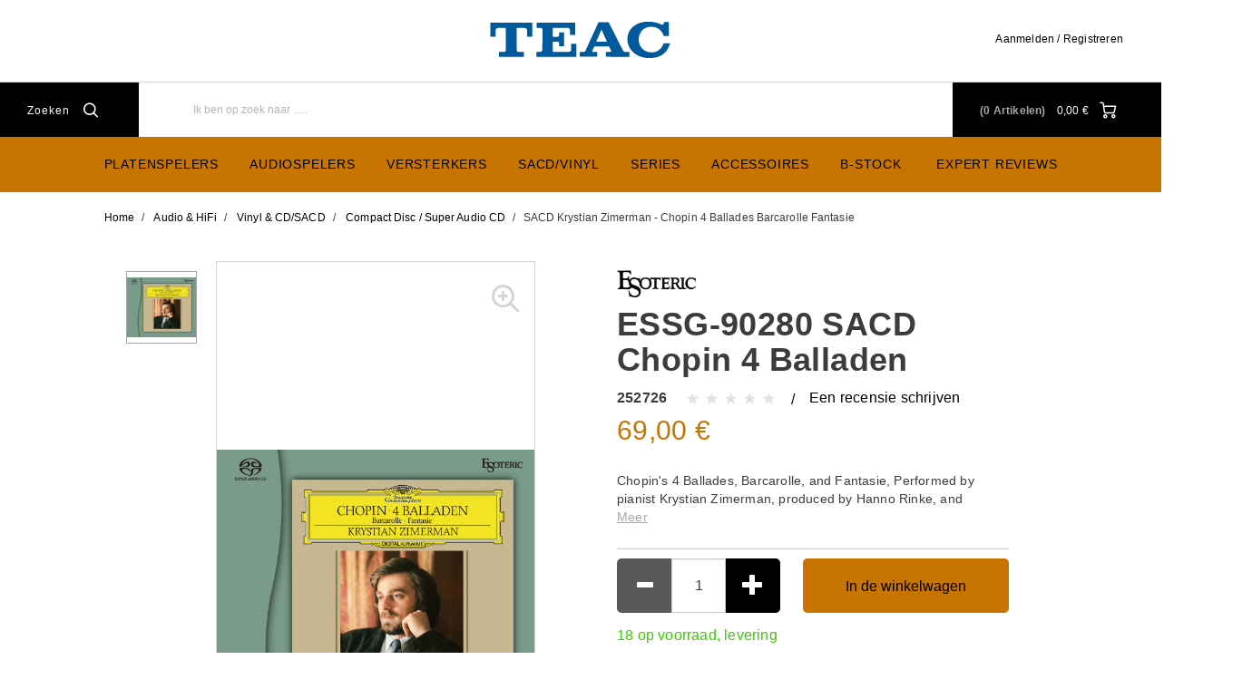

--- FILE ---
content_type: text/html;charset=UTF-8
request_url: https://eu.teac-audio.com/nl-BE/audio-hifi/vinyl-cd/sacd/compact-disc-/-super-audio-cd/sacd-krystian-zimerman-chopin-4-ballades-barcarolle-fantasie/p/252726
body_size: 18244
content:
<!DOCTYPE html>
<html lang="nl">
<head>
	<title>
		ESSG-90280 SACD Chopin 4 Balladen | Compact Disc / Super Audio CD | Vinyl &amp; CD/SACD | Audio &amp; HiFi | TEAC Audio</title>

	<meta http-equiv="Content-Type" content="text/html; charset=utf-8"/>
	<meta http-equiv="X-UA-Compatible" content="IE=edge">
	<meta charset="utf-8">
	<meta name="viewport" content="width=device-width, initial-scale=1, user-scalable=no">

	<meta name="keywords">
<meta name="robots" content="index,follow">
<link rel="shortcut icon" type="image/x-icon" media="all" href="&lt;span style=&quot;color:red;&quot;&gt;img.favIcon&lt;/span&gt;" />
		<link rel="stylesheet" type="text/css"
      href="//fonts.googleapis.com/css?family=Open+Sans:400,300,300italic,400italic,600,600italic,700,700italic,800,800italic"/>
<link rel=âstylesheetâ href=âhttps://use.typekit.net/dsf8evb.cssâ>
        <link rel="stylesheet" type="text/css" media="all" href="/wro/teac_responsive.css?v=20220722112537"/>
        <link rel="stylesheet" type="text/css" media="all" href="/wro/addons_responsive.css"/>
    <link rel="stylesheet" type="text/css" media="all" href="/medias/carouselProductSizeReduction-CSS.css?context=bWFzdGVyfHJvb3R8MjY1fHRleHQvY3NzfGgxYy9oMTcvODkwOTk4NzgwNzI2Mi5jc3N8NTdhOWJkMWJhZWUwYzQ2N2E4OGRjMDg4MzlmYjhmOGMxNDYxMDQ4ZGYxMDQ4N2FjN2ZmY2E4MDc1MzZiNDIzNA&attachment=true"/>
<link rel="stylesheet" type="text/css" media="all" href="/medias/style.css?context=bWFzdGVyfHJvb3R8ODEyfHRleHQvY3NzfGgxYy9oODkvODk3ODM1NjY5OTE2Ni5jc3N8OGY4MDZiZTZiZGU5YjllNWRjYmExMDg2M2ExZjIwZmY3YjE5ODk3YzZlZDA1NjcxNjEzNmRhNTMzOTA0YmY1ZA&attachment=true"/>
<link rel="stylesheet" type="text/css" media="all" href="/medias/Universal-Style-Magic-TEAC-edits.css?context=bWFzdGVyfHJvb3R8MTA0NzJ8dGV4dC9jc3N8aDNiL2g2MC85MDkyMTk3NDE2OTkwLmNzc3xlYzNjZTc3NjZjZTkzMzllZjEyZTczNzQ5ODQyYzhkN2Y2Y2QwYTM3ZjE4MGViMGQ5MjBiMDlhYjk2NmIxOWI2&attachment=true"/>
<link rel="stylesheet" type="text/css" media="all" href="/medias/TeacToTheTopButton-CSS.css?context=bWFzdGVyfHJvb3R8NDExfHRleHQvY3NzfGgyZi9oOWUvOTA0NDM1MTQ1MTE2Ni5jc3N8MTAwODcxMzhlOWEyOTJkZWMxOThkNGJlYjIwZjFiYmZiYzJmYmI1NTRkYjVkNjlhMWIwYWRkY2ZmODc2ZmVmZQ&attachment=true"/>
<link rel="stylesheet" type="text/css" media="all" href="/medias/video-component.css?context=bWFzdGVyfHJvb3R8MTQxOHx0ZXh0L2Nzc3xoZDAvaDc2LzkxMDU2Njc0ODk4MjIuY3NzfDE1MjYxMjNiYWNiMjk5NmM3YjA0MmRmMTZkNzRmZTcwNjA0N2JkMjA2OGRjZDI4MjE0NTVkMGFhN2Y5Y2MwMzc&attachment=true"/>





  







<script type="text/javascript" src="/_ui/shared/js/analyticsmediator.js"></script>
<script type="text/javascript">
        var googleGtmContainerId = 'GTM-5XZ5ZDX';
        (function (w, d, s, l, i) {
            w[l] = w[l] || [];
            w[l].push({
                'gtm.start': new Date().getTime(), event: 'gtm.js'
            });
            var f = d.getElementsByTagName(s)[0],
                j = d.createElement(s), dl = l != 'dataLayer' ? '&l=' + l : '';
            j.async = true;
            j.src = 'https://www.googletagmanager.com/gtm.js?id=' + i + dl;
            f.parentNode.insertBefore(j, f);
        })(window, document, 'script', 'dataLayer', googleGtmContainerId);
    </script>
<script type="text/javascript">
    var dataLayer = dataLayer || [];
</script>

<script type="text/javascript">

        var data_page_name    = document.location.host + document.location.pathname;
        var data_page_domain  = assignSafely('teac');
        var data_page_country = assignSafely('nl-BE');
        var data_page_type    = assignSafely('Product Details Page');

        if ('true') {
            var data_product_sku          = assignSafely('252726');
            var data_product_status       = 'view';
            var data_product_quantity     = '1';
            var data_product_value        = assignSafely('69.0');
            var data_product_currency     = assignSafely('EUR');
            var data_product_brand        = assignSafely('Esoteric');
            var data_product_group        = assignSafely('Zubehör HIFI');
            var data_product_name         = assignSafely('ESSG-90280 SACD Chopin 4 Balladen');
            var data_product_color        = assignSafely('');
            var data_product_size         = assignSafely('');
            var data_product_style        = assignSafely('');
            var data_product_availability = assignSafely('inStock');
            var data_product_strike_value = assignSafely('69.0');
        }

        if ('') {
            var data_order_id           = assignSafely('');
            var data_order_value        = assignSafely('');
            var data_order_payment      = assignSafely('');
            var data_order_shipment     = assignSafely('');
            var data_order_coupon_id    = assignSafely('');
            var data_order_coupon_value = assignSafely('');
            var data_product_sku        = assignSafely('');
            var data_product_status     = 'conf';
            var data_product_quantity   = assignSafely('');
            var data_product_value      = assignSafely('');
            var data_product_currency   = assignSafely('');
            var data_product_brand      = assignSafely('');
            var data_product_group      = assignSafely('');
            var data_product_name       = assignSafely('');
            var data_product_color      = assignSafely('');
            var data_product_size       = assignSafely('');
            var data_product_style      = assignSafely('');
        }

        if ('') {
            var data_page_top_category = assignSafely('');
            var data_page_mid_category = assignSafely('');
            var data_page_sub_category = assignSafely('');
            var data_page_pagination   = assignSafely('');
            var data_page_filter       = assignSafely('');
        }

        if ('') {
            var data_page_pagination     = assignSafely('');
            var data_page_search_results = assignSafely('');
            var data_page_filter         = assignSafely('');
        }

        function assignSafely(value) {
            return value === undefined ? '' : value;
        }
</script><link rel="canonical" href="https://eu.teac-audio.com/nl-BE/audio-hifi/vinyl-cd/sacd/compact-disc-/-super-audio-cd/sacd-krystian-zimerman-chopin-4-ballades-barcarolle-fantasie/p/252726"/>
<script type="application/ld+json">
        {"@context":"https://schema.org/","@type":"Product","sku":"252726","name":"ESSG-90280 SACD Chopin 4 Balladen","description":"Chopin's 4 Ballades, Barcarolle, and Fantasie, Performed by pianist Krystian Zimerman, produced by Hanno Rinke, and recorded at Großer Saal, Rudolf-Oetker-Halle, Bielefeld, from July 22-26, 1987","brand":{"@type":"Brand","name":"Esoteric"},"image":["https://eu.teac-audio.com/nl-BE/medias/252726-1200Wx1200H?context=bWFzdGVyfGltYWdlc3wxNzMzOTh8aW1hZ2UvanBlZ3xpbWFnZXMvaDViL2hlYS85MDI5Nzc1MzkyNzk4LmpwZ3w1ODg3NDRhNDE2YzM5MzJlYzA1NzU4NjJmNDNhOTkyNWFkMzY1MTI3MzcwYzQ4MjhiMjEwYzgwNzIwNTRjMWQw"],"offers":{"@type":"Offer","url":"https://eu.teac-audio.com/nl-BE/audio-hifi/vinyl-cd/sacd/compact-disc-/-super-audio-cd/sacd-krystian-zimerman-chopin-4-ballades-barcarolle-fantasie/p/252726","price":"69.00","priceCurrency":"EUR","availability":"https://schema.org/InStock"}}</script>
<link rel="alternate" type="text/html" hreflang="de-BE" href="https://eu.teac-audio.com/de-BE/audio-hifi/vinyl-cd/sacd/compact-disc-/-super-audio-cd/sacd-krystian-zimerman-chopin-4-ballades-barcarolle-fantasie/p/252726"/>
    <link rel="alternate" type="text/html" hreflang="de-DE" href="https://eu.teac-audio.com/de-DE/audio-hifi/vinyl-cd/sacd/compact-disc-/-super-audio-cd/sacd-krystian-zimerman-chopin-4-ballades-barcarolle-fantasie/p/252726"/>
    <link rel="alternate" type="text/html" hreflang="en-NL" href="https://eu.teac-audio.com/en-NL/audio-hifi/vinyl-cd/sacd/compact-disc-/-super-audio-cd/sacd-krystian-zimerman-chopin-4-ballades-barcarolle-fantasie/p/252726"/>
    <link rel="alternate" type="text/html" hreflang="en-DE" href="https://eu.teac-audio.com/en-DE/audio-hifi/vinyl-cd/sacd/compact-disc-/-super-audio-cd/sacd-krystian-zimerman-chopin-4-ballades-barcarolle-fantasie/p/252726"/>
    <link rel="alternate" type="text/html" hreflang="de-NL" href="https://eu.teac-audio.com/de-NL/audio-hifi/vinyl-cd/sacd/compact-disc-/-super-audio-cd/sacd-krystian-zimerman-chopin-4-ballades-barcarolle-fantasie/p/252726"/>
    <link rel="alternate" type="text/html" hreflang="en-BE" href="https://eu.teac-audio.com/en-BE/audio-hifi/vinyl-cd/sacd/compact-disc-/-super-audio-cd/sacd-krystian-zimerman-chopin-4-ballades-barcarolle-fantasie/p/252726"/>
    <link rel="alternate" type="text/html" hreflang="en-CH" href="https://eu.teac-audio.com/en-CH/audio-hifi/vinyl-cd/sacd/compact-disc-/-super-audio-cd/sacd-krystian-zimerman-chopin-4-ballades-barcarolle-fantasie/p/252726"/>
    <link rel="alternate" type="text/html" hreflang="es-ES" href="https://eu.teac-audio.com/es-ES/audio-hifi/vinyl-cd/sacd/compact-disc-/-super-audio-cd/sacd-krystian-zimerman-chopin-4-ballades-barcarolle-fantasie/p/252726"/>
    <link rel="alternate" type="text/html" hreflang="nl-BE" href="https://eu.teac-audio.com/nl-BE/audio-hifi/vinyl-cd/sacd/compact-disc-/-super-audio-cd/sacd-krystian-zimerman-chopin-4-ballades-barcarolle-fantasie/p/252726"/>
    <link rel="alternate" type="text/html" hreflang="en-IT" href="https://eu.teac-audio.com/en-IT/audio-hifi/vinyl-cd/sacd/compact-disc-/-super-audio-cd/sacd-krystian-zimerman-chopin-4-ballades-barcarolle-fantasie/p/252726"/>
    <link rel="alternate" type="text/html" hreflang="de-AT" href="https://eu.teac-audio.com/de-AT/audio-hifi/vinyl-cd/sacd/compact-disc-/-super-audio-cd/sacd-krystian-zimerman-chopin-4-ballades-barcarolle-fantasie/p/252726"/>
    <link rel="alternate" type="text/html" hreflang="it-IT" href="https://eu.teac-audio.com/it-IT/audio-hifi/vinyl-cd/sacd/compact-disc-/-super-audio-cd/sacd-krystian-zimerman-chopin-4-ballades-barcarolle-fantasie/p/252726"/>
    <link rel="alternate" type="text/html" hreflang="x-default" href="https://eu.teac-audio.com/de-DE/audio-hifi/vinyl-cd/sacd/compact-disc-/-super-audio-cd/sacd-krystian-zimerman-chopin-4-ballades-barcarolle-fantasie/p/252726"/>
    <link rel="alternate" type="text/html" hreflang="en-FR" href="https://eu.teac-audio.com/en-FR/audio-hifi/vinyl-cd/sacd/compact-disc-/-super-audio-cd/sacd-krystian-zimerman-chopin-4-ballades-barcarolle-fantasie/p/252726"/>
    <link rel="alternate" type="text/html" hreflang="nl-NL" href="https://eu.teac-audio.com/nl-NL/audio-hifi/vinyl-cd/sacd/compact-disc-/-super-audio-cd/sacd-krystian-zimerman-chopin-4-ballades-barcarolle-fantasie/p/252726"/>
    <link rel="alternate" type="text/html" hreflang="en-GLOBAL" href="https://eu.teac-audio.com/en-GLOBAL/audio-hifi/vinyl-cd/sacd/compact-disc-/-super-audio-cd/sacd-krystian-zimerman-chopin-4-ballades-barcarolle-fantasie/p/252726"/>
    <link rel="alternate" type="text/html" hreflang="en-ES" href="https://eu.teac-audio.com/en-ES/audio-hifi/vinyl-cd/sacd/compact-disc-/-super-audio-cd/sacd-krystian-zimerman-chopin-4-ballades-barcarolle-fantasie/p/252726"/>
    <link rel="alternate" type="text/html" hreflang="fr-BE" href="https://eu.teac-audio.com/fr-BE/audio-hifi/vinyl-cd/sacd/compact-disc-/-super-audio-cd/sacd-krystian-zimerman-chopin-4-ballades-barcarolle-fantasie/p/252726"/>
    <link rel="alternate" type="text/html" hreflang="en-AT" href="https://eu.teac-audio.com/en-AT/audio-hifi/vinyl-cd/sacd/compact-disc-/-super-audio-cd/sacd-krystian-zimerman-chopin-4-ballades-barcarolle-fantasie/p/252726"/>
    <link rel="alternate" type="text/html" hreflang="fr-CH" href="https://eu.teac-audio.com/fr-CH/audio-hifi/vinyl-cd/sacd/compact-disc-/-super-audio-cd/sacd-krystian-zimerman-chopin-4-ballades-barcarolle-fantasie/p/252726"/>
    <link rel="alternate" type="text/html" hreflang="it-CH" href="https://eu.teac-audio.com/it-CH/audio-hifi/vinyl-cd/sacd/compact-disc-/-super-audio-cd/sacd-krystian-zimerman-chopin-4-ballades-barcarolle-fantasie/p/252726"/>
    <link rel="alternate" type="text/html" hreflang="fr-FR" href="https://eu.teac-audio.com/fr-FR/audio-hifi/vinyl-cd/sacd/compact-disc-/-super-audio-cd/sacd-krystian-zimerman-chopin-4-ballades-barcarolle-fantasie/p/252726"/>
    <link rel="alternate" type="text/html" hreflang="en-GB" href="https://eu.teac-audio.com/en-GB/audio-hifi/vinyl-cd/sacd/compact-disc-/-super-audio-cd/sacd-krystian-zimerman-chopin-4-ballades-barcarolle-fantasie/p/252726"/>
    <link rel="alternate" type="text/html" hreflang="de-CH" href="https://eu.teac-audio.com/de-CH/audio-hifi/vinyl-cd/sacd/compact-disc-/-super-audio-cd/sacd-krystian-zimerman-chopin-4-ballades-barcarolle-fantasie/p/252726"/>
    </head>

<body class="page-productDetails pageType-ProductPage template-pages-product-productDetailsPage  smartedit-page-uid-productDetails smartedit-page-uuid-eyJpdGVtSWQiOiJwcm9kdWN0RGV0YWlscyIsImNhdGFsb2dJZCI6InRlYWNDb250ZW50Q2F0YWxvZyIsImNhdGFsb2dWZXJzaW9uIjoiT25saW5lIn0= smartedit-catalog-version-uuid-teacContentCatalog/Online  language-nl">
    <noscript>
    <iframe src="https://www.googletagmanager.com/ns.html?id=GTM-5XZ5ZDX"
            height="0" width="0" style="display:none;visibility:hidden"></iframe>
</noscript>
<main data-currency-iso-code="EUR" class="teac">
            <a href="#skip-to-content" class="skiptocontent" data-role="none">Skip to content</a>
            <a href="#skiptonavigation" class="skiptonavigation" data-role="none">Skip to navigation menu</a>


            <div class="yCmsContentSlot">
<link rel="stylesheet" href="https://use.typekit.net/cdc3frs.css"></div><header class="js-mainHeader">
    <div class="branding-mobile hidden-md hidden-lg">
        <div class="js-mobile-logo">
            </div>
    </div>
    <nav class="navigation navigation--top hidden-xs hidden-sm">
        <div class="row">
            <div class="col-sm-12 col-md-4 site-logo-container">
                <div class="nav__left js-site-logo">
                    <div class="yCmsComponent yComponentWrapper">
<div class="banner__component simple-banner">
	<a href="/nl-BE/"><img title=""
				alt="" src="/medias/teac-blue-ai.svg?context=bWFzdGVyfGltYWdlc3wxNjAyfGltYWdlL3N2Zyt4bWx8aW1hZ2VzL2gyOC9oNGMvOTA0NTkwODYxOTI5NC5zdmd8NDQ3ZWQzYWZlNmI3NWMyMjY0MjBjMzgwZDhkYzFiY2MwMGYyYjY3MjVhMDhjZmMzMjFiNTMxYmU0MjY0MDI2OA"></a>
		</div>

</div></div>
            </div>
            <div class="col-sm-12 col-md-8 pull-right">
                <div class="nav__right">
                    <ul class="nav__links nav__links--account">
                        <span class="js-hide-on-logout">
                                <li class="logged_in js-logged_in">
                                    <span class="js-hide-ajaxUserName" style="display:none">
                                          Welkom<span id="ajaxUserName"></span>
                                        </span>
                                    </li>
                            </span>

                            <span id="ajaxHeaderLinks" class="js-hide-on-logout"></span>

                            <li class="aqpLiOffcanvas js-hide-on-login" style="display: none;">
                                <a href="/nl-BE/login">
                                        Aanmelden / Registreren</a>
                                </li>

                            <li class="aqpLiOffcanvas js-hide-on-logout" style="display: none;">
                                <a href="/nl-BE/logout">
                                        Afmelden</a>
                                </li>

                        </ul>
                </div>
            </div>
        </div>
    </nav>
    <div class="hidden-xs hidden-sm js-secondaryNavAccount collapse" id="accNavComponentDesktopOne">
        <ul class="nav__links">
            </ul>
    </div>
    <div class="hidden-xs hidden-sm js-secondaryNavCompany collapse" id="accNavComponentDesktopTwo">
        <ul class="nav__links js-nav__links">

        </ul>
    </div>
    <nav class="navigation navigation--middle js-navigation--middle">
        <div class="container-fluid">
            <div class="row">
                <div class="mobile__nav__row mobile__nav__row--table">
                    <div class="mobile__nav__row--table-group">
                        <div class="mobile__nav__row--table-row">
                            <div class="mobile__nav__row--table-cell visible-xs hidden-sm">
                                <button class="mobile__nav__row--btn btn mobile__nav__row--btn-menu js-toggle-sm-navigation"
                                        type="button">
                                    <span class="icon-icon-hamburger">

                </span>
                                </button>
                            </div>

                            <div class="mobile__nav__row--table-cell visible-xs mobile__nav__row--seperator">
                                <button class="mobile__nav__row--btn btn mobile__nav__row--btn-search js-toggle-xs-search hidden-sm hidden-md hidden-lg"
                                            type="button">
                                        <span class="icon-icon-loop">

                </span>
                                    </button>
                                </div>

                            <div class="yCmsContentSlot orderToolsSlot componentContainer mobile__nav__row--table hidden-sm hidden-md hidden-lg">
</div><div class="yCmsContentSlot miniCartSlot componentContainer mobile__nav__row--table hidden-sm hidden-md hidden-lg">
<div class="yCmsComponent mobile__nav__row--table-cell">
<!-- Used to prevent minicart expanding on ajax load -->
<div class="nav-cart">
    <a href="/nl-BE/cart"
       class="mini-cart-link js-mini-cart-link"
       data-mini-cart-url="/nl-BE/cart/rollover/MiniCart"
       data-mini-cart-refresh-url="/nl-BE/cart/mini-cart/SUBTOTAL"
       data-mini-cart-name="Winkelwagen"
       data-mini-cart-empty-name="Winkelwagen legen"
       data-mini-cart-items-text="Artikelen">
        <div class="ajaxSpinner js-hide-on-load hidden-xs hidden-sm"></div>
        <div class="js-hide-ajaxMiniCart js-show-after-load">
            <div class="mini-cart-icon">
                <span class="icon-icon-cart"></span>
            </div>
            <div class="mini-cart-price js-mini-cart-price hidden-xs hidden-sm">
                    <span class="ajaxMiniCartPrice">0,00 &#8364;</span>
                </div>
                <div class="mini-cart-count js-mini-cart-count">
                <span class="nav-items-total">
                    <span class="ajaxMiniCartTotalItems">0</span>
                    <span class="items-desktop hidden-sm hidden-xs">&nbsp;
                        Artikelen</span>
                </span>
                </div>
            </div>
    </a>
</div>
<div class="mini-cart-container js-mini-cart-container"></div>

</div></div></div>
                    </div>
                </div>
            </div>
            <div class="row desktop__nav">
                <div class="nav__left">
                    <div class="row">
                        <div class="hidden-xs visible-sm mobile-menu">
                            <button class="btn js-toggle-sm-navigation" type="button">
                                <span class="icon-icon-hamburger"></span>
                            </button>
                        </div>
                        <div class="col-md-12 siteSearchContainer">
                            <div class="site-search">
                                <div class="yCmsComponent">
<div class="ui-front">
    <form name="search_form_SearchBoxComponent" method="get"
          action="/nl-BE/search/">
		<span class="input-group-btn"> <button class="js_search_button headerSearch" type="submit" disabled="true">
                <span class="text">Zoeken</span><span class="icon-icon-loop"></span>
            </button>
        </span>
        <div class="input-group">
            <input type="text" id="js-site-search-input"
                       class="form-control js-site-search-input" name="text" value=""
                       maxlength="100" placeholder="Ik ben op zoek naar ....."
                       data-options='{"autocompleteUrl" : "/nl-BE/search/autocomplete/SearchBoxComponent","minCharactersBeforeRequest" : "3","waitTimeBeforeRequest" : "500","displayProductImages" : true}'>
            </div>
    </form>

</div>

</div></div>
                        </div>
                    </div>
                </div>
                <div class="nav__right hidden-xs">
                    <ul class="nav__links nav__links--shop_info">
                        <li>
                            <div class="nav-location hidden">
                                        <a href="/nl-BE/store-finder" class="btn">
                                            <span class="glyphicon glyphicon-map-marker"></span>
                                        </a>
                                    </div>
                                </li>

                        <li>
                            <div class="yCmsContentSlot componentContainer">
</div></li>

                        <li>
                            <div class="yCmsContentSlot componentContainer">
<div class="yCmsComponent">
<!-- Used to prevent minicart expanding on ajax load -->
<div class="nav-cart">
    <a href="/nl-BE/cart"
       class="mini-cart-link js-mini-cart-link"
       data-mini-cart-url="/nl-BE/cart/rollover/MiniCart"
       data-mini-cart-refresh-url="/nl-BE/cart/mini-cart/SUBTOTAL"
       data-mini-cart-name="Winkelwagen"
       data-mini-cart-empty-name="Winkelwagen legen"
       data-mini-cart-items-text="Artikelen">
        <div class="ajaxSpinner js-hide-on-load hidden-xs hidden-sm"></div>
        <div class="js-hide-ajaxMiniCart js-show-after-load">
            <div class="mini-cart-icon">
                <span class="icon-icon-cart"></span>
            </div>
            <div class="mini-cart-price js-mini-cart-price hidden-xs hidden-sm">
                    <span class="ajaxMiniCartPrice">0,00 &#8364;</span>
                </div>
                <div class="mini-cart-count js-mini-cart-count">
                <span class="nav-items-total">
                    <span class="ajaxMiniCartTotalItems">0</span>
                    <span class="items-desktop hidden-sm hidden-xs">&nbsp;
                        Artikelen</span>
                </span>
                </div>
            </div>
    </a>
</div>
<div class="mini-cart-container js-mini-cart-container"></div>

</div></div></li>
                    </ul>
                </div>
            </div>
        </div>
    </nav>
    <a id="skiptonavigation"></a>
    <nav class="navigation navigation--bottom js_navigation--bottom js-enquire-offcanvas-navigation" role="navigation">
		<ul class="sticky-nav-top hidden-lg hidden-md js-sticky-user-group hidden-md hidden-lg">
                </ul>
		<div class="navigation__overflow">

            <span id="ajaxHeaderLinksMobile"></span>

           	<ul class="nav__links nav__links--products js-offcanvas-links">
				<li class="auto nav__links--primary ">
						<span class="yCmsComponent nav__link js_nav__link">
<a href="/nl-BE/record-players/platenspeler/c/category_Turntables" title="Platenspelers">Platenspelers</a></span></li>
				<li class="auto nav__links--primary nav__links--primary-has__sub js-enquire-has-sub js-evaluate-restriction">
						<span class="yCmsComponent nav__link js_nav__link">
<a href="/nl-BE/c/category_AudioPlayers" title="Audiospelers">Audiospelers</a></span><span class="glyphicon  glyphicon-chevron-right hidden-md hidden-lg nav__link--drill__down js_nav__link--drill__down"></span>
							<div class="sub__navigation js_sub__navigation col-md-3 col-lg-2">
								<a class="sm-back js-enquire-sub-close hidden-md hidden-lg" href="#">Back</a>
								<div class="row">
									<div class="sub-navigation-section col-md-12">
									    		<ul class="sub-navigation-list ">
										        	<li class="yCmsComponent nav__link--secondary">
<a href="/nl-BE/c/type_Tuner" title="DAB-radio&#39;s">DAB-radio&#39;s</a></li><li class="yCmsComponent nav__link--secondary">
<a href="/nl-BE/c/type_NetworkPlayers" title="Netwerk Spelers">Netwerk Spelers</a></li><li class="yCmsComponent nav__link--secondary">
<a href="/nl-BE/audio-hifi/audio-players/cassettespeler/c/type_CassetteDecks" title="Cassettespelers">Cassettespelers</a></li><li class="yCmsComponent nav__link--secondary">
<a href="/nl-BE/c/type_CDPlayers" title="CD spelers">CD spelers</a></li><li class="yCmsComponent nav__link--secondary">
<a href="/nl-BE/c/type_DAC" title="DA-Converters">DA-Converters</a></li></ul>
											</div>
									    </div>
							</div>
						</li>
				<li class="auto nav__links--primary nav__links--primary-has__sub js-enquire-has-sub js-evaluate-restriction">
						<span class="yCmsComponent nav__link js_nav__link">
<a href="/nl-BE/c/type_Amplifiers" title="Versterkers">Versterkers</a></span><span class="glyphicon  glyphicon-chevron-right hidden-md hidden-lg nav__link--drill__down js_nav__link--drill__down"></span>
							<div class="sub__navigation js_sub__navigation col-md-3 col-lg-2">
								<a class="sm-back js-enquire-sub-close hidden-md hidden-lg" href="#">Back</a>
								<div class="row">
									<div class="sub-navigation-section col-md-12">
									    		<ul class="sub-navigation-list ">
										        	<li class="yCmsComponent nav__link--secondary">
<a href="/nl-BE/c/type_preamplifiers" title="Voorversterkers">Voorversterkers</a></li><li class="yCmsComponent nav__link--secondary">
<a href="/nl-BE/c/type_integratedAmplifiers" title="Geïntegreerde versterkers">Geïntegreerde versterkers</a></li><li class="yCmsComponent nav__link--secondary">
<a href="/nl-BE/audio-hifi/amplifiers-receivers/versterkers/eindversterkers/c/type_power-amplifiers" title="Eindversterkers">Eindversterkers</a></li><li class="yCmsComponent nav__link--secondary">
<a href="/nl-BE/c/type_phonoAmplifiers" title="Phono voorversterkers">Phono voorversterkers</a></li></ul>
											</div>
									    </div>
							</div>
						</li>
				<li class="auto nav__links--primary ">
						<span class="yCmsComponent nav__link js_nav__link">
<a href="/nl-BE/sacd-vinyl" title="SACD/Vinyl">SACD/Vinyl</a></span></li>
				<li class="auto nav__links--primary nav__links--primary-has__sub js-enquire-has-sub js-evaluate-restriction">
						<span class="yCmsComponent nav__link js_nav__link">
<a href="/nl-BE/series" title="Series">Series</a></span><span class="glyphicon  glyphicon-chevron-right hidden-md hidden-lg nav__link--drill__down js_nav__link--drill__down"></span>
							<div class="sub__navigation js_sub__navigation col-md-3 col-lg-2">
								<a class="sm-back js-enquire-sub-close hidden-md hidden-lg" href="#">Back</a>
								<div class="row">
									<div class="sub-navigation-section col-md-12">
									    		<ul class="sub-navigation-list ">
										        	<li class="yCmsComponent nav__link--secondary">
<a href="/nl-BE/series/reference-700" title="Reference 700">Reference 700</a></li><li class="yCmsComponent nav__link--secondary">
<a href="/nl-BE/series/reference-500" title="Reference 500">Reference 500</a></li><li class="yCmsComponent nav__link--secondary">
<a href="/nl-BE/series/reference-300" title="Reference 300">Reference 300</a></li><li class="yCmsComponent nav__link--secondary">
<a href="/nl-BE/full-size-components/c/range_teac-full-size-components" title="Full-Size Components">Full-Size Components</a></li></ul>
											</div>
									    </div>
							</div>
						</li>
				<li class="auto nav__links--primary ">
						<span class="yCmsComponent nav__link js_nav__link">
<a href="/nl-BE/c/type_Accessories_Hifi" title="Accessoires">Accessoires</a></span></li>
				<li class="auto nav__links--primary ">
						<span class="yCmsComponent nav__link js_nav__link">
<a href="/nl-BE/b-goods/c/sale_bgoods" title="B-Stock">B-Stock</a></span></li>
				<li class="auto nav__links--primary ">
						</li>
				<li class="auto nav__links--primary ">
						<span class="yCmsComponent nav__link js_nav__link">
<a href="/nl-BE/reviews" title="Expert reviews">Expert reviews</a></span></li>
				</ul>
		</div>
	</nav>
<div class="breadcrumb-section js-breadcrumb-indent opaque">
        <ol class="breadcrumb">
	<li>
		<a href="/nl-BE/">Home</a>
	</li>

	<li>
					<a href="/nl-BE/audio-hifi/c/range_AudioHiFi">Audio &amp; HiFi</a>
				</li>
			<li>
					<a href="/nl-BE/audio-hifi/vinyl-cd/sacd/c/category_vinyls-and-cds">Vinyl &amp; CD/SACD</a>
				</li>
			<li>
					<a href="/nl-BE/audio-hifi/vinyl-cd/sacd/compact-disc-/-super-audio-cd/c/type_CDSACD">Compact Disc / Super Audio CD</a>
				</li>
			<li class="active">SACD Krystian Zimerman - Chopin 4 Ballades Barcarolle Fantasie</li>
			</ol>

</div>
</header>


<div class="yCmsContentSlot container-fluid">
</div><a id="skip-to-content"></a>

            <div class="main__inner-wrapper">
                <div class="global-alerts js-global-alerts">
    </div>

<div class="global-alerts opaque">
    <div class="alert alert-info alert-dismissable getAccAlert">
        Een lagere hoeveelheid van dit product is toegevoegd aan uw winkelwagen vanwege onvoldoende voorraad.</div>
</div>

<div class="container">
    <div class="row">
        <div class="js-mobileTitleHolder"></div>
        <div class="col-sm-6">
            <div class="image-gallery js-gallery">
    <div class="galleryThumbnail">
                <div class="js-gallery-carousel">
    <a href="javascript:void(0)" class="item imageBox">
            <img class="lazyOwl" src="/medias/252726-1200Wx1200H-96Wx96H?context=bWFzdGVyfGltYWdlc3w0NjA0fGltYWdlL2pwZWd8aW1hZ2VzL2g4Yi9oNDcvOTAyOTc3NTcyMDQ3OC5qcGd8Mzc4ZDE0MjVkZWY5ZjllMjcyYjc3MTRmZGI3OGIzYjliMGRkODZhZWM0NjMxZTc0M2UyMmY0MjU2OGI1OWFiZQ" alt="ESSG-90280 SACD Chopin 4 Balladen"></a>
    </div>

</div>
            <div class="pdpImageGallery">
                <div class="js-gallery-image">
                    <div class="item">
                            <div class="imageBox" style="background-image: url(/medias/252726-1200Wx1200H?context=bWFzdGVyfGltYWdlc3wxNzMzOTh8aW1hZ2UvanBlZ3xpbWFnZXMvaDViL2hlYS85MDI5Nzc1MzkyNzk4LmpwZ3w1ODg3NDRhNDE2YzM5MzJlYzA1NzU4NjJmNDNhOTkyNWFkMzY1MTI3MzcwYzQ4MjhiMjEwYzgwNzIwNTRjMWQw)"
                                 data-zoom-image="/medias/252726-1200Wx1200H?context=bWFzdGVyfGltYWdlc3wxNzMzOTh8aW1hZ2UvanBlZ3xpbWFnZXMvaDViL2hlYS85MDI5Nzc1MzkyNzk4LmpwZ3w1ODg3NDRhNDE2YzM5MzJlYzA1NzU4NjJmNDNhOTkyNWFkMzY1MTI3MzcwYzQ4MjhiMjEwYzgwNzIwNTRjMWQw">
                                <span class="icon-icon-zoom js-zoomImageButton zoomImageButton"></span>
                                <img class="lazyOwl hidden" src="/medias/252726-1200Wx1200H-300Wx300H?context=bWFzdGVyfGltYWdlc3wyMjM1OHxpbWFnZS9qcGVnfGltYWdlcy9oOWQvaDhlLzkwMjk3NzU2NTQ5NDIuanBnfDhlY2UyYjY1ZjNlNzJlMGViMTc5NDg3ZjRkN2U4MzUzN2YyYTRhN2VkODA3OWU0YmQwYTMwMDhmMzg5MjdiNTU"
                                     data-zoom-image="/medias/252726-1200Wx1200H?context=bWFzdGVyfGltYWdlc3wxNzMzOTh8aW1hZ2UvanBlZ3xpbWFnZXMvaDViL2hlYS85MDI5Nzc1MzkyNzk4LmpwZ3w1ODg3NDRhNDE2YzM5MzJlYzA1NzU4NjJmNDNhOTkyNWFkMzY1MTI3MzcwYzQ4MjhiMjEwYzgwNzIwNTRjMWQw"
                                     alt="ESSG-90280 SACD Chopin 4 Balladen">
                            </div>
                        </div>
                    </div>
            </div>
        </div>

</div>
        <div class="clearfix hidden-sm hidden-md hidden-lg"></div>
        <div class="col-sm-6">
            <div class="product-main-info">
                <div class="product-details page-title">
                    <div class="product__brand-logo">
                                    <picture>
                                        <source srcset="/medias/logo-esoteric.jpg?context=bWFzdGVyfGltYWdlc3wyMTY5NnxpbWFnZS9qcGVnfGltYWdlcy9oNmYvaGU1Lzg4NTEwNDI1MDA2MzguanBnfDQ0NGRkYzA0ODdmMzQxMDJkOGE3ODk5NGNjZDhiMDc2NDA3MTBlMWVkMDIyNjUyZTQyY2U0MWNiMGE0M2JkZjU">
                                        <a href="https://eu.teac-audio.com/nl-BE/audio-hifi/vinyl-cd/sacd/compact-disc-/-super-audio-cd/sacd-krystian-zimerman-chopin-4-ballades-barcarolle-fantasie/c/brand_Esoteric">
                                                    <img id="brandLogo" src="/medias/logo-esoteric.jpg?context=bWFzdGVyfGltYWdlc3wyMTY5NnxpbWFnZS9qcGVnfGltYWdlcy9oNmYvaGU1Lzg4NTEwNDI1MDA2MzguanBnfDQ0NGRkYzA0ODdmMzQxMDJkOGE3ODk5NGNjZDhiMDc2NDA3MTBlMWVkMDIyNjUyZTQyY2U0MWNiMGE0M2JkZjU">
                                                </a>
                                            </picture>
                                </div>
                            <h1 class="name">ESSG-90280 SACD Chopin 4 Balladen</h1>
                    <div class="product-code-section">
    <span id="productCode">252726</span> 
    </div>
<div class="rating">
    <div class="rating-stars pull-left js-ratingCalc "
         data-rating='{"rating":"","total":5}'>
        <div class="greyStars">
            <span class="glyphicon glyphicon-star"></span>
            <span class="glyphicon glyphicon-star"></span>
            <span class="glyphicon glyphicon-star"></span>
            <span class="glyphicon glyphicon-star"></span>
            <span class="glyphicon glyphicon-star"></span>
            </div>
        <div class="greenStars js-greenStars">
            <span class="glyphicon glyphicon-star active"></span>
            <span class="glyphicon glyphicon-star active"></span>
            <span class="glyphicon glyphicon-star active"></span>
            <span class="glyphicon glyphicon-star active"></span>
            <span class="glyphicon glyphicon-star active"></span>
            </div>
    </div>

    <a href="#tabreview" class="js-writeReviewTab">Een recensie schrijven</a>
        </div>

<div class="price-percentage-savings js-hide-ajaxPercentageSaving" style="display: none">
                        <span id="ajaxPercentageSaving"></span>
                    </div>
                </div>
                <div class="product-details">
                    <div class="bundle">
	</div>

<div class="js-hide-retailSpecificPricing" style="display: none">
            <div class="pricesPanel">
    <p class="price">
        69,00 € </p>
</div>

</div>
        <div class="js-hide-fullPricing" style="display: none">
            <div class="price-erp">
    <span id="ajaxPriceZEVP">
        SRP</span>
</div>

<div class="pricesPanel">
    <p id="ajaxPriceKUEP" class="price"></p>
    <p class="price-strikeTrough js-hide-ajaxPriceZPR0" style="display: none">
        in plaats van<span id="ajaxPriceZPR0"></span>
    </p>
    <p class="price-saving js-hide-ajaxAmountSaved" style="display: none">
        U bespaart<span id="ajaxAmountSaved"></span>
    </p>
</div>

</div>
    <div class="description">
                        <div class="js-description-text description-text">
                            <div class="description--summary__substring">
                                Chopin's 4 Ballades, Barcarolle, and Fantasie, Performed by pianist Krystian Zimerman, produced by Hanno Rinke, and recorded at Großer Saal, Rudolf-Oetker-Halle, Bielefeld, from July 22-26, 1987</div>
                            </div>
                        <div class="js-description--readMore description--readMore" data-lesstext='minder......'>Meer</div>
                        <div class=".js-description--readLess description--readLess"></div>
                    </div>
                </div>

                <div class="yCmsContentSlot page-details-variants-select">
<div class="yCmsComponent yComponentWrapper page-details-variants-select-component">
</div></div><div class="yCmsContentSlot page-details-variants-select">
<div class="yCmsComponent yComponentWrapper page-details-add-to-cart-component">
<div class="addtocart-component">
    <div class="qty-selector input-group js-qty-selector">
			<span class="input-group-btn">
				<button class="btn btn-default js-qty-selector-minus" type="button" disabled=&#039;disabled&#039;><span class="glyphicon glyphicon-minus"
                                                                   aria-hidden="true"></span></button>
			</span>
            <input type="text" maxlength="3" class="form-control js-qty-selector-input" size="1" value="1"
                   data-max="18" data-min="1" name="pdpAddtoCartInput" id="pdpAddtoCartInput"/>
            <span class="input-group-btn">
				<button class="btn btn-default js-qty-selector-plus" type="button"><span
                        class="glyphicon glyphicon-plus" aria-hidden="true"></span></button>
			</span>

            <div class="stock-wrapper clearfix">
                <p id="js-hide-ajaxStockStatus" class="stock-status">
                    <span id="ajaxStockStatus"></span>
                </p>
                <a class="hidden futureStockLink" href="/nl-BE/audio-hifi/vinyl-cd/sacd/compact-disc-/-super-audio-cd/sacd-krystian-zimerman-chopin-4-ballades-barcarolle-fantasie/p/252726/future-stock" target="_blank"
           title="Verwachte beschikbaarheid">
            Verwachte beschikbaarheid</a>
    </div>

        </div>
    <div class="actions">
        <div class="AddToCart-AddToCartAction" data-index="1" class="">
			<div id="addToCartTitle" class="display-none">
	Toegevoegd aan uw winkelwagen</div>







  

<form id="configureForm" class="configure_form" action="/nl-BE/audio-hifi/vinyl-cd/sacd/compact-disc-/-super-audio-cd/sacd-krystian-zimerman-chopin-4-ballades-barcarolle-fantasie/p/252726/configurator-page/" method="post"><input type="hidden" maxlength="3" size="1" id="qty" name="qty" class="qty js-qty-selector-input" value="1">
    <input type="hidden" name="productCodePost" value="252726"/>

    <div>
<input type="hidden" name="CSRFToken" value="d8b80f27-9ad5-464b-9312-c9edb204e6e2" />
</div></form><form id="addToCartForm" class="add_to_cart_form" action="/nl-BE/cart/add" method="post"><input type="hidden" maxlength="3" size="1" id="qty" name="qty" class="qty js-qty-selector-input" value="1"/>
    <input type="hidden" name="productCodePost" value="252726"/>
    <input type="hidden" id="consentGivenInput" name="consentGiven" value="false"/>
    <input type="hidden" id="userAnonymousInput" name="userAnonymous" value="true"/>
    <input type="hidden" id="productCondition" name="productCondition" value="NEW"/>

    <input type="hidden" name="baseSite" value="teac"/>

    <button id="addToCartButton" type="button"
            class="btn btn-primary btn-block js-add-to-cart btn-icon glyphicon-shopping-cart"
            disabled="disabled">
        <span class="condition-new-add-to-cart" style="display: none">In de winkelwagen</span>
        <span class="condition-bgood-add-to-cart" style="display: none">B-product in winkelwagen</span>
        <span class="back-in-stock" style="display: none">Weer op voorraad melding</span>
    </button>
    <a href="#" id="backInStockLink" style="display: none" data-link="/nl-BE/audio-hifi/vinyl-cd/sacd/compact-disc-/-super-audio-cd/sacd-krystian-zimerman-chopin-4-ballades-barcarolle-fantasie/p/252726/back-in-stock"
       class="btn btn-primary btn-block btn-icon glyphicon-shopping-cart js-back-in-stock back-in-stock"
       data-cbox-title="Notification">
        Weer op voorraad melding</a>
<div>
<input type="hidden" name="CSRFToken" value="d8b80f27-9ad5-464b-9312-c9edb204e6e2" />
</div></form></div>
	<div class="AddToCart-PickUpInStoreAction" data-index="2" class="">
			</div>
	</div>

    <div class="condition-wrapper">
        <span class="condition-bgood-container" style="display: none">
            <p>Koop nieuw voor </p>
            <a id="price-condition-new"></a>
        </span>
        <span class="condition-new-container" style="display: none">
                <p>B-stock product at just</p>
                <a id="price-condition-bgood"></a>
            </span>
        </div>

</div></div><div class="yCmsComponent yComponentWrapper page-details-add-to-cart-component">
<script>
document.addEventListener('DOMContentLoaded', function () {

    const messages = {
        de: 'Haben Sie eine Frage zum Produkt? Kontaktieren Sie unseren Support <a href="https://teacsupport.aqipa.com/new-ticket" target="_blank">HIER</a>.',
        en: 'Do you have a question about the product? Contact our support <a href="https://teacsupport.aqipa.com/new-ticket" target="_blank">HERE</a>.',
        es: '¿Tienes alguna pregunta sobre el producto? Ponte en contacto con nuestro servicio de asistencia <a href="https://teacsupport.aqipa.com/new-ticket" target="_blank">AQUÍ</a>.',
        fr: 'T\'as une question sur le produit ? Contacte notre service d\'assistance <a href="https://teacsupport.aqipa.com/new-ticket" target="_blank">ICI</a>.',
        it: 'Hai qualche domanda sul prodotto? Contatta il nostro supporto <a href="https://teacsupport.aqipa.com/new-ticket" target="_blank">QUI</a>.',
        nl: 'Heb je een vraag over het product? Neem dan contact op met onze klantenservice <a href="https://teacsupport.aqipa.com/new-ticket" target="_blank">HIER</a>.',
        pl: 'Masz pytanie dotyczące produktu? Skontaktuj się z naszym działem pomocy technicznej <a href="https://teacsupport.aqipa.com/new-ticket" target="_blank">TUTAJ</a>.'

    };
    var reviewBtn = document.querySelector('.js-review-write-toggle');
    if (!reviewBtn) return;

    reviewBtn.addEventListener('click', function () {
      // Check if message already exists
      if (document.getElementById('support-message')) return;

      const langCodeMatch = window.location.href.match(/\/([a-z]{2})-/i);
      const langCode = langCodeMatch ? langCodeMatch[1].toLowerCase() : 'en';

      // Find the submit button to use as reference point
      var submitBtn = document.querySelector('#reviewForm button[type="submit"]');
      if (!submitBtn) return;

      // Create message element
      var msg = document.createElement('p');
      msg.id = 'support-message';
      msg.style.fontWeight = 'bold';
      msg.style.margin = '10px 0';
      msg.style.fontSize = '14px';
      msg.innerHTML = messages[langCode] || messages['en'];

      // Insert before the submit button
      submitBtn.parentNode.insertBefore(msg, submitBtn);
    });
});
</script></div></div><div class="pdf-download">
                        <a href="252726/pdf">
                            <span class="icon-icon-paper"></span>
                            Datasheet</a>
                    </div>
                <div class="yCmsContentSlot">
<div class="yCmsComponent">
<div class="a2a_kit a2a_default_style LoveShare span-10 last clearfix">
    <a class="a2a_dd share" href="https://www.addtoany.com/share_save"
       title="Bekijk meer diensten">
        Delen</a>
</div>
<script type="text/javascript" src="https://static.addtoany.com/menu/page.js"></script>
</div></div><div class="all-award-elements">
                    <div class="yCmsContentSlot">
</div></div>
            </div>
        </div>
    </div>
</div>

<div class="yCmsContentSlot productDetailsPageSectionCrossSelling">
<div class="yCmsComponent productDetailsPageSectionCrossSelling-component">
</div><div class="yCmsComponent productDetailsPageSectionCrossSelling-component">
</div></div><div class="yCmsContentSlot productDetailsPageSectionUpSelling">
</div><div class="container-fullWidth">
        <div class="yCmsContentSlot">
</div></div>
    <div class="container">
        <div class="yCmsContentSlot">
<div class="yCmsComponent productDetailsPageSection1-component">
</div></div></div>
    <div class="container">
        <div class="row">
            <div class="col-sm-6">
                <div class="yCmsContentSlot">
</div></div>
            <div class="col-sm-6">
                <div class="yCmsContentSlot">
</div></div>
        </div>
    </div>
    <div class="container">
        <div class="row">
            <div class="col-sm-6">
                <div class="yCmsContentSlot">
</div></div>
            <div class="col-sm-6">
                <div class="yCmsContentSlot">
</div></div>
        </div>
    </div>
    <div class="container">
        <div class="row">
            <div class="col-sm-3">
                <div class="yCmsContentSlot">
</div></div>
            <div class="col-sm-3">
                <div class="yCmsContentSlot">
</div></div>
            <div class="col-sm-3">
                <div class="yCmsContentSlot">
</div></div>
            <div class="col-sm-3">
                <div class="yCmsContentSlot">
</div></div>
        </div>
    </div>
    <div class="container-fullWidth">
        <div class="yCmsContentSlot productDetailsPageSection4">
</div></div>
    <div class="container">
        <div class="yCmsContentSlot productDetailsPageSection4">
</div></div>
    <div class="container">
        <div class="tabs js-tabs tabs-responsive">
	<div class="tabhead">
    <a href="">Beschrijving</a> <span class="glyphicon"></span>
</div>
<div class="tabbody">
    <div class="container-lg">
        <div class="row">
            <div class="col-md-12">
                <div class="tab-container">
                    <div class="tab-details">
    <div class="description">
                <h2>Track List</h2>

<h3>Frédéric Chopin (1810-1849)</h3>

<p><strong>4 Ballades</strong></p>

<ol><li>No. 1 in G minor, Op. 23</li><li>No. 2 in F major, Op. 38</li><li>No. 3 in A flat major, Op. 47</li><li>No. 4 in F minor, Op. 52</li><li>Barcarolle in F sharp major, Op. 60</li><li>Fantasie in F minor, Op. 49</li></ol>

<p>Krystian Zimerman, Piano<br />
Production: Hanno Rinke<br />
Recording Supervision &amp; Balance Engineer: Helmut Burk<br />
Recorded at Großer Saal, Rudolf-Oetker-Halle, Bielefeld, on July 22-26, 1987</p>

<p><strong>Re-mastering</strong><br />
Producer: Motoaki Ohmachi (ESOTERIC COMPANY)<br />
Mastering Engineer: Masaya Tohno (ESOTERIC COMPANY)<br />
Technical Engineer: Tetsuya Kato (ESOTERIC COMPANY)</p></div>
    </div>

</div>
            </div>
        </div>
    </div>
</div>


<div class="tabhead">
    <a href="">Specificaties</a> <span class="glyphicon"></span>
</div>
<div class="tabbody">
    <div class="container-lg">
        <div class="row">
            <div class="col-xs-12">
                <div class="tab-container specificationTabContent product-classifications">
                    <div class="headline row">
                                <div class="col-sm-12">
                                    Product attributen</div>
                            </div>
                        <div class="row">
                            <div class="col-sm-6">
                                        <div class="spec">
                                            <span class="attrib">EAN:</span><span
                                                class="content">4907034224982</span></div>
                                    </div>
                                <div class="col-sm-6">
                                        <div class="spec">
                                            <span class="attrib">Fabrieksnummer:</span><span
                                                class="content">ESSG-90280</span></div>
                                    </div>
                                <div class="col-sm-6">
                                        <div class="spec">
                                            <span class="attrib">Productgewicht:</span><span
                                                class="content">0.1 kilograms</span></div>
                                    </div>
                                </div>
                    <div class="product-classifications">
    </div>

</div>
            </div>
        </div>
    </div>
</div>


<div id="tabreview" class="tabhead">
	<a href="">Recensies</a> <span class="glyphicon"></span>
</div>
<div class="tabbody">
	<div class="container-lg">
		<div class="row">
			<div class="col-md-6 col-lg-4">
				<div class="tab-container">
					<div class="tab-review">
	<div class="review-pagination-bar">
		<button class="btn btn-default js-review-write-toggle ">Een recensie schrijven</button>

		<div class="right">
			<button class="btn btn-default all-reviews-btn">Toon alle</button>
			<button class="btn btn-default less-reviews-btn">Toon minder</button>
		</div>
	</div>

	<div class="write-review js-review-write">
		<form id="reviewForm" action="/nl-BE/audio-hifi/vinyl-cd/sacd/compact-disc-/-super-audio-cd/sacd-krystian-zimerman-chopin-4-ballades-barcarolle-fantasie/p/252726/review" method="post"><div class="form-group">
				<div class="form-group">
				<label class="control-label " for="review.headline">
                Beoordeling Titel</label>
        <input id="review.headline" name="headline" class="form-control form-control" type="text" value=""/></div>
		</div>
			<div class="hPotReview">
				<label class="control-label" for="text.review.name"></label>
				<input id="text.review.name" name="name" class="form-control form-control-name" type="text" value="" autocomplete="off">
			</div>
			<div class="form-group">
				<div class="form-group">
				<label class="" for="review.comment"> Beoordeling Beschrijving<span class="skip"></span>
	</label>

	<textarea id="review.comment" name="comment" class="form-control">
</textarea></div>
		</div>
			
			<div class="form-group">
			
				<label>Uw beoordeling</label>


				<div class="rating rating-set js-ratingCalcSet">
					<div class="rating-stars js-writeReviewStars">
                        <span class="js-ratingIcon glyphicon glyphicon-star fh"></span>
                        <span class="js-ratingIcon glyphicon glyphicon-star lh"></span>
                        <span class="js-ratingIcon glyphicon glyphicon-star fh"></span>
                        <span class="js-ratingIcon glyphicon glyphicon-star lh"></span>
                        <span class="js-ratingIcon glyphicon glyphicon-star fh"></span>
                        <span class="js-ratingIcon glyphicon glyphicon-star lh"></span>
                        <span class="js-ratingIcon glyphicon glyphicon-star fh"></span>
                        <span class="js-ratingIcon glyphicon glyphicon-star lh"></span>
                        <span class="js-ratingIcon glyphicon glyphicon-star fh"></span>
                        <span class="js-ratingIcon glyphicon glyphicon-star lh"></span>
                        </div>
				</div>

				<div class="form-group">
				<label class="control-label sr-only" for="review.rating">
                Uw beoordeling</label>
        <input id="review.rating" name="rating" class="sr-only js-ratingSetInput form-control" type="text" value=""/></div>
		<div class="form-group">
				<label class="control-label " for="alias">
                Uw naam<span>&nbsp;(optioneel)</span>
                </label>
        <input id="alias" name="alias" class="form-control form-control" type="text" value=""/></div>
		</div>

			<button type="submit" class="btn btn-primary" value="Beoordeling indienen">Beoordeling indienen</button>
		<div>
<input type="hidden" name="CSRFToken" value="d8b80f27-9ad5-464b-9312-c9edb204e6e2" />
</div></form></div>

	<ul id="reviews" class="review-list" data-reviews="/nl-BE/audio-hifi/vinyl-cd/sacd/compact-disc-/-super-audio-cd/sacd-krystian-zimerman-chopin-4-ballades-barcarolle-fantasie/p/252726/reviewhtml/3"  data-allreviews="/nl-BE/audio-hifi/vinyl-cd/sacd/compact-disc-/-super-audio-cd/sacd-krystian-zimerman-chopin-4-ballades-barcarolle-fantasie/p/252726/reviewhtml/all"></ul>

	<div class="review-pagination-bar">

		<div class="right">
			<button class="btn btn-default all-reviews-btn">Toon alle</button>
			<button class="btn btn-default less-reviews-btn">Toon minder</button>
		</div>
	</div>
</div>

</div>
			</div>
		</div>
	</div>
</div>


</div>

</div>
    <div class="container">
        <div class="yCmsContentSlot productDetailsPageSection4">
<div class="yCmsComponent productDetailsPageSection4-component">
<div class="container productSliderContainer">
            <div class="carousel component">
                <h2 class="sliderTitle">Misschien vindt u dit ook leuk</h2>
                <div class="js-productSlider productSlider js-owl-carousel-reference">
                    <div class="product">
                            <a href="/nl-BE/audio-hifi/vinyl-cd/sacd/compact-disc-/-super-audio-cd/essw-90305/06-“last-great-performances”/p/254887/quick-view" class="js-reference-item"
                               data-quickview-title="Selecteer Opties">
                                <div class="image">
                                    <img class="item lazyOwl" data-src="/medias/254887-1200Wx1200H-300Wx300H?context=bWFzdGVyfGltYWdlc3w4MzEyMnxpbWFnZS9qcGVnfGltYWdlcy9oMGYvaDBjLzkxMTU3NjAxNjQ4OTQuanBnfDY5MDgzODdjNTM4NGI5OTk5ZmRiNTdjYjlmMjllZjYxOTkzMjA5MjE4OWJlNDI5ZDE3OTc5MTUwMDAyYjk1YjQ"
                     src="/medias/254887-1200Wx1200H-300Wx300H?context=bWFzdGVyfGltYWdlc3w4MzEyMnxpbWFnZS9qcGVnfGltYWdlcy9oMGYvaDBjLzkxMTU3NjAxNjQ4OTQuanBnfDY5MDgzODdjNTM4NGI5OTk5ZmRiNTdjYjlmMjllZjYxOTkzMjA5MjE4OWJlNDI5ZDE3OTc5MTUwMDAyYjk1YjQ" alt="ESSW-90305/06 “Last Great Performances”"
                     title="ESSW-90305/06 “Last Great Performances”">
            </div>
                                <div class="name">ESSW-90305/06 “Last Great Performances”</div>
                                <div class="js-product-carousel-price price">
                                    159,00 € </div>
                            </a>
                        </div>
                    <div class="product">
                            <a href="/nl-BE/audio-hifi/vinyl-cd/sacd/compact-disc-/-super-audio-cd/essw-90302-london-symphony-orchestra/p/254577/quick-view" class="js-reference-item"
                               data-quickview-title="Selecteer Opties">
                                <div class="image">
                                    <img class="item lazyOwl" data-src="/medias/254577-1200Wx1200H-300Wx300H?context=bWFzdGVyfGltYWdlc3wyMzAxNXxpbWFnZS9qcGVnfGltYWdlcy9oZjIvaDcxLzkxMTU3NTgzOTU0MjIuanBnfDQ3OTc1Y2MzMWZlYWVkMzc5YzBhN2IwNWNmOTAyM2UyZWFlM2UxZTJiNmJlNDQzYjRiNWE0Zjc4NTU5ODQzMGU"
                     src="/medias/254577-1200Wx1200H-300Wx300H?context=bWFzdGVyfGltYWdlc3wyMzAxNXxpbWFnZS9qcGVnfGltYWdlcy9oZjIvaDcxLzkxMTU3NTgzOTU0MjIuanBnfDQ3OTc1Y2MzMWZlYWVkMzc5YzBhN2IwNWNmOTAyM2UyZWFlM2UxZTJiNmJlNDQzYjRiNWE0Zjc4NTU5ODQzMGU" alt="ESSW-90302 London Symphony Orchestra"
                     title="ESSW-90302 London Symphony Orchestra">
            </div>
                                <div class="name">ESSW-90302 London Symphony Orchestra</div>
                                <div class="js-product-carousel-price price">
                                    79,00 € </div>
                            </a>
                        </div>
                    <div class="product">
                            <a href="/nl-BE/audio-hifi/vinyl-cd/sacd/compact-disc-/-super-audio-cd/essg-90304-pergolesi-stabat-mater/p/254886/quick-view" class="js-reference-item"
                               data-quickview-title="Selecteer Opties">
                                <div class="image">
                                    <img class="item lazyOwl" data-src="/medias/254886-1200Wx1200H-300Wx300H?context=bWFzdGVyfGltYWdlc3wxMDg1NzV8aW1hZ2UvanBlZ3xpbWFnZXMvaDkxL2hhMS85MTE1NzU5NTc1MDcwLmpwZ3wzYTBkZWQ2NjA5ZmM5NWNmMjQ5YzE4ZDk1MDM3NDM2Yjk1ZWRlYjY0ZWM5NGQ0MDU4NzM0YzlhODI0ZGEyYTBi"
                     src="/medias/254886-1200Wx1200H-300Wx300H?context=bWFzdGVyfGltYWdlc3wxMDg1NzV8aW1hZ2UvanBlZ3xpbWFnZXMvaDkxL2hhMS85MTE1NzU5NTc1MDcwLmpwZ3wzYTBkZWQ2NjA5ZmM5NWNmMjQ5YzE4ZDk1MDM3NDM2Yjk1ZWRlYjY0ZWM5NGQ0MDU4NzM0YzlhODI0ZGEyYTBi" alt="ESSG-90304 PERGOLESI Stabat Mater"
                     title="ESSG-90304 PERGOLESI Stabat Mater">
            </div>
                                <div class="name">ESSG-90304 PERGOLESI Stabat Mater</div>
                                <div class="js-product-carousel-price price">
                                    79,00 € </div>
                            </a>
                        </div>
                    <div class="product">
                            <a href="/nl-BE/audio-hifi/vinyl-cd/sacd/compact-disc-/-super-audio-cd/essd-90300/01-mitsuko-uchida-–-mozart/p/254576/quick-view" class="js-reference-item"
                               data-quickview-title="Selecteer Opties">
                                <div class="image">
                                    <img class="item lazyOwl" data-src="/medias/254576-1200Wx1200H-300Wx300H?context=bWFzdGVyfGltYWdlc3wxNzExMXxpbWFnZS9qcGVnfGltYWdlcy9oYWMvaDA0LzkxMTU3NTc4MDU1OTguanBnfDMxNzg1YzgyYTI4YmJkMTFlMGY3OWUxZjY2ZDAzZjMyMzg0OTg4YTA5MmU3YTZhMDA0NWFjYjg1ZjQwNTM2MDE"
                     src="/medias/254576-1200Wx1200H-300Wx300H?context=bWFzdGVyfGltYWdlc3wxNzExMXxpbWFnZS9qcGVnfGltYWdlcy9oYWMvaDA0LzkxMTU3NTc4MDU1OTguanBnfDMxNzg1YzgyYTI4YmJkMTFlMGY3OWUxZjY2ZDAzZjMyMzg0OTg4YTA5MmU3YTZhMDA0NWFjYjg1ZjQwNTM2MDE" alt="ESSD-90300/01 Mitsuko Uchida – Mozart"
                     title="ESSD-90300/01 Mitsuko Uchida – Mozart">
            </div>
                                <div class="name">ESSD-90300/01 Mitsuko Uchida – Mozart</div>
                                <div class="js-product-carousel-price price">
                                    159,00 € </div>
                            </a>
                        </div>
                    <div class="product">
                            <a href="/nl-BE/audio-hifi/vinyl-cd/sacd/compact-disc-/-super-audio-cd/essd-90303-schubert-arpeggione-sonata/p/254885/quick-view" class="js-reference-item"
                               data-quickview-title="Selecteer Opties">
                                <div class="image">
                                    <img class="item lazyOwl" data-src="/medias/254885-1200Wx1200H-300Wx300H?context=bWFzdGVyfGltYWdlc3w5MDk2MHxpbWFnZS9qcGVnfGltYWdlcy9oNWUvaGYzLzkxMTU3NTg5ODUyNDYuanBnfGQ4NWE0ZDlmMTQ4ZDQxNDQ3MWQyYjI2YTRmZDE1MGYxZDgyMzViY2E3Yjg4NjZhYTU3NTYyNWI1NjMzMzNkYzg"
                     src="/medias/254885-1200Wx1200H-300Wx300H?context=bWFzdGVyfGltYWdlc3w5MDk2MHxpbWFnZS9qcGVnfGltYWdlcy9oNWUvaGYzLzkxMTU3NTg5ODUyNDYuanBnfGQ4NWE0ZDlmMTQ4ZDQxNDQ3MWQyYjI2YTRmZDE1MGYxZDgyMzViY2E3Yjg4NjZhYTU3NTYyNWI1NjMzMzNkYzg" alt="ESSD-90303 SCHUBERT Arpeggione Sonata"
                     title="ESSD-90303 SCHUBERT Arpeggione Sonata">
            </div>
                                <div class="name">ESSD-90303 SCHUBERT Arpeggione Sonata</div>
                                <div class="js-product-carousel-price price">
                                    79,00 € </div>
                            </a>
                        </div>
                    <div class="product">
                            <a href="/nl-BE/audio-hifi/vinyl-cd/sacd/compact-disc-/-super-audio-cd/essb-90308-sacd-chick-corea/p/255404/quick-view" class="js-reference-item"
                               data-quickview-title="Selecteer Opties">
                                <div class="image">
                                    <img class="item lazyOwl" data-src="/medias/255404-1200Wx1200H-300Wx300H?context=bWFzdGVyfGltYWdlc3wyNjUyNHxpbWFnZS9qcGVnfGltYWdlcy9oZGYvaGIwLzkxMTU3NjEzNDQ1NDIuanBnfDFiNTBkMjM3ZmJjNjBhYjZhYzVlM2I2MTQ5MjMxMjdkZjA4MDU5YzU2OGNhYTI0ZjliNDZjZDFhMzEyNzU2ODc"
                     src="/medias/255404-1200Wx1200H-300Wx300H?context=bWFzdGVyfGltYWdlc3wyNjUyNHxpbWFnZS9qcGVnfGltYWdlcy9oZGYvaGIwLzkxMTU3NjEzNDQ1NDIuanBnfDFiNTBkMjM3ZmJjNjBhYjZhYzVlM2I2MTQ5MjMxMjdkZjA4MDU5YzU2OGNhYTI0ZjliNDZjZDFhMzEyNzU2ODc" alt="ESSB-90308 SACD CHICK COREA"
                     title="ESSB-90308 SACD CHICK COREA">
            </div>
                                <div class="name">ESSB-90308 SACD CHICK COREA</div>
                                <div class="js-product-carousel-price price">
                                    79,00 € </div>
                            </a>
                        </div>
                    <div class="product">
                            <a href="/nl-BE/audio-hifi/vinyl-cd/sacd/compact-disc-/-super-audio-cd/essd-90307-sacd-bruckner-symphony-no.8/p/255403/quick-view" class="js-reference-item"
                               data-quickview-title="Selecteer Opties">
                                <div class="image">
                                    <img class="item lazyOwl" data-src="/medias/255403-1200Wx1200H-300Wx300H?context=bWFzdGVyfGltYWdlc3wyMjUzMnxpbWFnZS9qcGVnfGltYWdlcy9oY2YvaDQ1LzkxMTU3NjA3NTQ3MTguanBnfDBkNWIxMWFkZjBmNDBlM2I3MzU2M2Y1MzQ5OGY1NWE5NjE4NThkNjgzNmJmNWZlOThlNzQwMGViNjBmNTUyZjg"
                     src="/medias/255403-1200Wx1200H-300Wx300H?context=bWFzdGVyfGltYWdlc3wyMjUzMnxpbWFnZS9qcGVnfGltYWdlcy9oY2YvaDQ1LzkxMTU3NjA3NTQ3MTguanBnfDBkNWIxMWFkZjBmNDBlM2I3MzU2M2Y1MzQ5OGY1NWE5NjE4NThkNjgzNmJmNWZlOThlNzQwMGViNjBmNTUyZjg" alt="ESSD-90307 SACD BRUCKNER Symphony No.8"
                     title="ESSD-90307 SACD BRUCKNER Symphony No.8">
            </div>
                                <div class="name">ESSD-90307 SACD BRUCKNER Symphony No.8</div>
                                <div class="js-product-carousel-price price">
                                    79,00 € </div>
                            </a>
                        </div>
                    <div class="product">
                            <a href="/nl-BE/audio-hifi/vinyl-cd/sacd/compact-disc-/-super-audio-cd/essd-90298/99-puccini-tosca-karajan/p/254575/quick-view" class="js-reference-item"
                               data-quickview-title="Selecteer Opties">
                                <div class="image">
                                    <img class="item lazyOwl" data-src="/medias/254575-1200Wx1200H-300Wx300H?context=bWFzdGVyfGltYWdlc3wxNjY5MnxpbWFnZS9qcGVnfGltYWdlcy9oMTgvaDg2LzkxMTU3NTcyMTU3NzQuanBnfDZhYTUxMDhjNjQxMzk4OWZlZDM2NDdlMDZhYTZjY2Q3ZTRlZWM5ZjIxYzA1OTU0YmY4ZmM0ZjNhYTkwM2RhZmQ"
                     src="/medias/254575-1200Wx1200H-300Wx300H?context=bWFzdGVyfGltYWdlc3wxNjY5MnxpbWFnZS9qcGVnfGltYWdlcy9oMTgvaDg2LzkxMTU3NTcyMTU3NzQuanBnfDZhYTUxMDhjNjQxMzk4OWZlZDM2NDdlMDZhYTZjY2Q3ZTRlZWM5ZjIxYzA1OTU0YmY4ZmM0ZjNhYTkwM2RhZmQ" alt="ESSD-90298/99 PUCCINI Tosca KARAJAN"
                     title="ESSD-90298/99 PUCCINI Tosca KARAJAN">
            </div>
                                <div class="name">ESSD-90298/99 PUCCINI Tosca KARAJAN</div>
                                <div class="js-product-carousel-price price">
                                    159,00 € </div>
                            </a>
                        </div>
                    <div class="product">
                            <a href="/nl-BE/audio-hifi/vinyl-cd/sacd/compact-disc-/-super-audio-cd/essw-90309/10-sacd-homage-to-gerald-moor/p/255406/quick-view" class="js-reference-item"
                               data-quickview-title="Selecteer Opties">
                                <div class="image">
                                    <img class="item lazyOwl" data-src="/medias/255406-1200Wx1200H-300Wx300H?context=bWFzdGVyfGltYWdlc3wyMzc5NHxpbWFnZS9qcGVnfGltYWdlcy9oYjMvaGNkLzkxMTU3NjE5MzQzNjYuanBnfDVkMDQ4ZTQyOTcwMTUzOTU3MTQ0NjcyYjYwZjIxNmZiNjlmNjdkNTUyMmFjNzg5ZjkxYWVlYWY0OTkyMDQxNDI"
                     src="/medias/255406-1200Wx1200H-300Wx300H?context=bWFzdGVyfGltYWdlc3wyMzc5NHxpbWFnZS9qcGVnfGltYWdlcy9oYjMvaGNkLzkxMTU3NjE5MzQzNjYuanBnfDVkMDQ4ZTQyOTcwMTUzOTU3MTQ0NjcyYjYwZjIxNmZiNjlmNjdkNTUyMmFjNzg5ZjkxYWVlYWY0OTkyMDQxNDI" alt="ESSW-90309/10 SACD HOMAGE TO GERALD MOOR"
                     title="ESSW-90309/10 SACD HOMAGE TO GERALD MOOR">
            </div>
                                <div class="name">ESSW-90309/10 SACD HOMAGE TO GERALD MOOR</div>
                                <div class="js-product-carousel-price price">
                                    159,00 € </div>
                            </a>
                        </div>
                    <div class="product">
                            <a href="/nl-BE/audio-hifi/vinyl-cd/sacd/compact-disc-/-super-audio-cd/sacd-orchestre-de-paris-seiji-ozawa-tchaikovsky-stravinsky/p/252727/quick-view" class="js-reference-item"
                               data-quickview-title="Selecteer Opties">
                                <div class="image">
                                    <img class="item lazyOwl" data-src="/medias/252727-1200Wx1200H-300Wx300H?context=bWFzdGVyfGltYWdlc3wyMzM3N3xpbWFnZS9qcGVnfGltYWdlcy9oM2QvaDIxLzkwMjk3NzYyNDQ3NjYuanBnfGMwNDA2OGYyYjM4MzQ4Y2JlMmI4YWJmYzc2YzM5NTZiY2EzMDY4YjIwMjk3M2JiYjY3NzcwN2M0ZmY2NDIwN2M"
                     src="/medias/252727-1200Wx1200H-300Wx300H?context=bWFzdGVyfGltYWdlc3wyMzM3N3xpbWFnZS9qcGVnfGltYWdlcy9oM2QvaDIxLzkwMjk3NzYyNDQ3NjYuanBnfGMwNDA2OGYyYjM4MzQ4Y2JlMmI4YWJmYzc2YzM5NTZiY2EzMDY4YjIwMjk3M2JiYjY3NzcwN2M0ZmY2NDIwN2M" alt="ESSW-90281/82 SACD TCHAIK.- STRAV. OZAWA"
                     title="ESSW-90281/82 SACD TCHAIK.- STRAV. OZAWA">
            </div>
                                <div class="name">ESSW-90281/82 SACD TCHAIK.- STRAV. OZAWA</div>
                                <div class="js-product-carousel-price price">
                                    119,00 € </div>
                            </a>
                        </div>
                    </div>
            </div>
        </div>
    </div><div class="yCmsComponent productDetailsPageSection4-component">
</div><div class="yCmsComponent productDetailsPageSection4-component">
</div></div></div>

</div>


        </main>
        <footer id="mainFooter">
    <div class="container">
        <div class="wrapper--footer">
            <div class="wrapper--footer__container">
                <div class="footer__nav--container wrapper--footer__column">
                            <h4 class="title">Store</h4>
                            <ul class="footer__nav--links">
                                <li class="yCmsComponent footer__link">
<a href="/nl-BE/shipping" title="Delivery">Delivery</a></li><li class="yCmsComponent footer__link">
<a href="/nl-BE/return" title="Returns">Returns</a></li><li class="yCmsComponent footer__link">
<a href="/nl-BE/payment" title="Payment">Payment</a></li></ul>
                        </div>
                    <div class="footer__nav--container wrapper--footer__column">
                            <h4 class="title">Support</h4>
                            <ul class="footer__nav--links">
                                <li class="yCmsComponent footer__link">
<a href="/nl-BE/downloads" title="Downloads &amp; Firmware">Downloads &amp; Firmware</a></li><li class="yCmsComponent footer__link">
<a href="https://teacsupport.aqipa.com" title="Contact" target="_blank" rel="noopener noreferrer">Contact</a></li><li class="yCmsComponent footer__link">
<a href="/nl-BE/service-points" title="Service Points">Service Points</a></li></ul>
                        </div>
                    <div class="footer__nav--container wrapper--footer__column">
                            <h4 class="title">About us</h4>
                            <ul class="footer__nav--links">
                                <li class="yCmsComponent footer__link">
<a href="/nl-BE/news" title="News">News</a></li><li class="yCmsComponent footer__link">
<a href="/nl-BE/aboutteac" title="Brand Story">Brand Story</a></li><li class="yCmsComponent footer__link">
<a href="https://teac.jp/int/" title="TEAC Global Website">TEAC Global Website</a></li></ul>
                        </div>
                    <div class="wrapper--footer__column footer__column1">
                    <div class="footer--column__inner">
                        <div class="yCmsComponent yComponentWrapper">
<div class="wrapper--headerImagesComponent">
    <div class="headerImagesComponent">
        <div class="headerImagesComponent--text">
            <div class="titleHeader__title">
                <h4>Betalingswijzen</h4>
            </div>
        </div>
        <div class="headerImagesComponent__images">
            <div class="image--flags">
                <ul>
                    <li>
                            <div class="image--flags__flag">
                                <img src="/medias/visa.jpg?context=bWFzdGVyfGltYWdlc3w5OTE4fGltYWdlL2pwZWd8aW1hZ2VzL2gwMi9oYmEvODkwOTk4OTA4NTIxNC5qcGd8MzM0OTZjODA5OTE0ZDBlMmU4ZmQ5NGViOGY2ZDY5MTkwNzVhZTU0MGU3N2EzMWZmMDY5NjEzNTMxMTdmMGI4Nw" alt=""/>
                            </div>
                        </li>
                    <li>
                            <div class="image--flags__flag">
                                <img src="/medias/mc.jpg?context=bWFzdGVyfGltYWdlc3wxMDQ2NnxpbWFnZS9qcGVnfGltYWdlcy9oOWMvaGM3Lzg5MDk5ODkxNTA3NTAuanBnfDY0YzAxYjZjZWM3NmEwNWI0YzczODZmMWRiNWE0Njc4MTBhN2E1OWMwYmU3Mzk1NzU2NmQ2NGIyMmI4NGQ2MTI" alt=""/>
                            </div>
                        </li>
                    <li>
                            <div class="image--flags__flag">
                                <img src="/medias/paypal.jpg?context=bWFzdGVyfGltYWdlc3w5ODM4fGltYWdlL2pwZWd8aW1hZ2VzL2hiNy9oYTgvODkwOTk4OTIxNjI4Ni5qcGd8MGNiYzlhOGU1ZjE3ZDczYmI5OWRmMDRhOWRmYjllNjhlN2Y2NjcwYjJkNWY0NjU5MGUwM2VlZTQzYjQxMjgwNQ" alt=""/>
                            </div>
                        </li>
                    <li>
                            <div class="image--flags__flag">
                                <img src="/medias/sofort.jpg?context=bWFzdGVyfGltYWdlc3wxMTEwNnxpbWFnZS9qcGVnfGltYWdlcy9oZTQvaDM1Lzg5MDk5ODkyODE4MjIuanBnfDcxOWYwZjUxNzBjM2ZhMjY1ZDRiNDgzZTM0NzBkYmU3ODNiMTA1ZjQzMGQyMGZkZDdiNTQ5YTA5ZGJmNjM0MTU" alt=""/>
                            </div>
                        </li>
                    <li>
                            <div class="image--flags__flag">
                                <img src="/medias/ideal.jpg?context=bWFzdGVyfGltYWdlc3wxMDgxN3xpbWFnZS9qcGVnfGltYWdlcy9oZmYvaDE2Lzg5MDk5ODkzNDczNTguanBnfDkwZWU2NWRlYjBkM2RmMWE1NTI5Y2JmODAzYzM1ZTEzNTFjZmFiN2I5MWVhNTg2OWE0OTNkMWM5OWY0NDA3NWY" alt=""/>
                            </div>
                        </li>
                    <li>
                            <div class="image--flags__flag">
                                <img src="/medias/giropay.jpg?context=bWFzdGVyfGltYWdlc3wxMTIyOXxpbWFnZS9qcGVnfGltYWdlcy9oNjEvaDY3Lzg5MDk5ODk0MTI4OTQuanBnfGUxMDljMTRjNTBiOGY5ZGI5MzE5NjFiMjU1MGU3MmEyNzkyNTZlMDQ3NTQ2ZTEyNTE0M2Y1NWViMTI1ZjIwZDc" alt=""/>
                            </div>
                        </li>
                    <li>
                            <div class="image--flags__flag">
                                <img src="/medias/eps.jpg?context=bWFzdGVyfGltYWdlc3wxMDQzNnxpbWFnZS9qcGVnfGltYWdlcy9oMDcvaDdkLzg5MDk5ODk0Nzg0MzAuanBnfDJhYWVlOTVhNjUxY2Y0MTg2MDcwOGNlNDQzZjJkMTM1ZDZmMWRkYjk0Yzk1ZjcyODgwZDI5ZjJlNTIxMzE2MDA" alt=""/>
                            </div>
                        </li>
                    <li>
                            <div class="image--flags__flag">
                                <img src="/medias/klarnapaylater.jpg?context=bWFzdGVyfGltYWdlc3wxMDAzMnxpbWFnZS9qcGVnfGltYWdlcy9oOTYvaDM4Lzg5MDk5ODk2NzUwMzguanBnfDE3MThlODNhYTc4YmVjNmM3NGM2MjdmNzVlYTcwMWM3MzlhYzRhNTU3MjAzNTYzMjg1OTlkNzI2YTM0MmQyYjg" alt=""/>
                            </div>
                        </li>
                    <li>
                            <div class="image--flags__flag">
                                <img src="/medias/cartebancaire.jpg?context=bWFzdGVyfGltYWdlc3wxMDg2NXxpbWFnZS9qcGVnfGltYWdlcy9oZjcvaGI2Lzg5MDk5ODk3NDA1NzQuanBnfDA0Y2UzZWRiMjgxYThjZTdjNGIxZTE1MjNmOWVlNDNmYmMyZGFiMjNlNWFhNWM0MDBkNGMzZjM5ZmNmMGIwZmQ" alt=""/>
                            </div>
                        </li>
                    <li>
                            <div class="image--flags__flag">
                                <img src="/medias/maestro.jpg?context=bWFzdGVyfGltYWdlc3wxMTMwOXxpbWFnZS9qcGVnfGltYWdlcy9oMjgvaGUwLzg5MDk5ODk4MDYxMTAuanBnfGJlN2Q2MTQ1NzNmNjE2MjY1YTNlMDJhYjliYmMwMzYxMmFmMzc3NzM3ZjBhNTQ0MjY2Y2M1ODBkNzYxYzAzM2I" alt=""/>
                            </div>
                        </li>
                    <li>
                            <div class="image--flags__flag">
                                <img src="/medias/amex.jpg?context=bWFzdGVyfGltYWdlc3wxMDk1OHxpbWFnZS9qcGVnfGltYWdlcy9oNTEvaGI3Lzg5MDk5ODk4NzE2NDYuanBnfDg0ZTY5NDU5MzkxMTI5NDczZDE0OTk5ZGM3MGNmNjI1NDAzNzRkZDU3ZDZjMjZmY2NlZTUwMjI2M2U0M2EzOTk" alt=""/>
                            </div>
                        </li>
                    </ul>
            </div>
        </div>
    </div>
</div>

</div></div>
                    <div class="footer--column__inner">
                        <div class="yCmsComponent yComponentWrapper">
<div class="wrapper--headerImagesComponent">
    <div class="headerImagesComponent">
        <div class="headerImagesComponent--text">
            <div class="titleHeader__title">
                <h4>Verzendmethoden</h4>
            </div>
        </div>
        <div class="headerImagesComponent__images">
            <div class="image--flags">
                <ul>
                    <li>
                            <div class="image--flags__flag">
                                <img src="/medias/ups.jpg?context=bWFzdGVyfGltYWdlc3wxMTMyMHxpbWFnZS9qcGVnfGltYWdlcy9oMWMvaDk2Lzg5MDk5ODk5MzcxODIuanBnfDU4ZWJlOTM5NmQ3MDllMTZjYTFjOWEzZmVhNWU5MDc5OTE4MmNlYTQ5MzRkMWQzM2IzZDYwY2Y2MWE1NDU5YWU" alt=""/>
                            </div>
                        </li>
                    <li>
                            <div class="image--flags__flag">
                                <img src="/medias/gls.jpg?context=bWFzdGVyfGltYWdlc3wxMTAyOHxpbWFnZS9qcGVnfGltYWdlcy9oMzIvaGFmLzg5MDk5OTAwMDI3MTguanBnfDkyNjliZjRlZjZkNjIwMDM1ZDFiYzc0MmM1YTEwNGQxZmJhZjdmNTExYTk5Y2Y1ZmFjYTA1OTdmMmM5MDM2OWM" alt=""/>
                            </div>
                        </li>
                    </ul>
            </div>
        </div>
    </div>
</div>

</div></div>
                </div>

                <div class="wrapper--footer__column footer__column2">
                    <div class="wrapper--newsletterPlaceholder">
                        <div class="yCmsContentSlot row no-margin">
<div class="yCmsComponent col-xs-12 no-space yComponentWrapper">
<div class="wrapper--newsletterForm">
    <form method="POST" id="subscribe-form" class="newsletter-subscribe-form-js" data-mc_list="02e4319808">
    <div class="elem--newsletterForm">
            <div class="elem--newsletterForm__title"><h4>Schrijf u nu in voor onze nieuwsbrief en ontvang een kortingscoupon van 5%*.</h4></div>
            <div class="elem--newsletterForm__text">*Promotieartikelen uitgesloten.</div>
            <div class="elem--newsletterForm__error-message hidden">De gebruiker bestaat al.</div>
            <div class="elem--newsletterForm__success-message hidden">Thank you! To complete the subscription process, please click the link in the email we just sent you.</div>
            <div class="elem--newsletterForm__subscribe">

                <div class="elem--newsletterForm__subscribe__input">
                    <input type="hidden" name="client_firstname" placeholder="">
                    <input type="hidden" name="client_lastname" placeholder="">
                    <input type="email" name="client_email" placeholder="E-Mail" required>
                </div>
                <div class="elem--newsletterForm__subscribe__submit">
                    <input class="btn" type="submit" value="Schrijf je nu in">
                </div>
            </div>
        </div>
    </form>
</div>

</div></div></div>

                </div>

                <div class="wrapper--footer__column footer__column3">
                    <div class="footer--column__inner socialMedia--column">
                        <div class="yCmsComponent yComponentWrapper">
<div class="wrapper--headerLinkImagesComponent">
    <div class="headerLinkImagesComponent">
        <div class="headerLinkImagesComponent--text">
            <div class="titleHeader__title">
                <h4>Volg ons!</h4>
            </div>
        </div>
        <div class="headerLinkImagesComponent__images">
            <div class="image--flags">
                <ul>
                    <li>
                            <div class="image--flags__flag">
                                <a href="https://www.facebook.com/TEACAudioEU/">
                                    <img src="/medias/facebook.png?context=bWFzdGVyfGltYWdlc3wxMTQ1fGltYWdlL3BuZ3xpbWFnZXMvaDJhL2hmNC84OTA5OTkzMjc5NTE4LnBuZ3w4MGUxN2JjZTFjNTQyMzYwYjgxOGYzZDE3MTczZTBkOWM0M2UxMDIyOTJjMGM0MDdiYzNjNzM0YzRlNjdjMDE2" alt=""/>
                                </a>
                            </div>
                        </li>
                    <li>
                            <div class="image--flags__flag">
                                <a href="https://twitter.com/TEACAudioEU">
                                    <img src="/medias/Twitter-32x32.png?context=bWFzdGVyfGltYWdlc3wyODQxfGltYWdlL3BuZ3xpbWFnZXMvaDA4L2hiMi84OTA5OTkzNDc2MTI2LnBuZ3w1ZGMxMzhiZDFjYjljYTg0NjBhY2Y3Mzg5ZGU3ZDBhNThmNzQxMWU1YTFjYjUzMWViMGM1MDQzMTAxNDIyMDIw" alt=""/>
                                </a>
                            </div>
                        </li>
                    </ul>
            </div>
        </div>
    </div>
</div>

</div></div>
                    <div class="footer--column__inner">
                        <h4>Taalselectie</h4>
                        <div class="wrapper--flags">
                            <div class="wrapper--languages">
                                    <div class="yCmsContentSlot row no-margin">
<div class="yCmsComponent col-xs-12 no-space yComponentWrapper">
<div class="footer__countryLanguageSelection">
    <p class="footer__countryLanguageSelectionText">
        Land:
        <span class="flag ajaxCurrentCountryFlag"></span>
        <span class="ajaxCurrentCountryName"></span>
    </p>
    <p class="footer__countryLanguageSelectionText">
        Taal:
        <span class="ajaxCurrentLanguageName"></span>
    </p>
    <button class="btn btn-lightg.component--cell.greenrey js-cl-action"
            data-headline="Countries and Languages">
        Selecteer land & taal</button>
</div>

<div class="display-none">
    <form id='countryLanguageForm' class='countryLanguageForm' action="/nl-BE/_s/country-language" method="post">
        <input type='hidden' name='selectedCountryISO' id='selectedCountryISO'/>
        <input type='hidden' name='selectedLanguageISO' id='selectedLanguageISO'/>
        <div id="popup-country-language-selection" class="account-address-removal-popup">
            <p class="popup-description">Please select your delivery country and language</p>
            <div class="row">
                <!-- Country Selection -->
                <div class="col-md-7">
                    <fieldset>
                        <div class="cd-input-wrapper cd-select">
                            <p class="country-headline">Land</p>
                            <span class="country-flag flag"></span>
                            <select name="country-selector" id="country-selector" class="form-control">
                                <option value="AT" class="country-selection">Austria</option>
                                <option value="DE" class="country-selection">Germany</option>
                                <option value="IT" class="country-selection">Italy</option>
                                <option value="ES" class="country-selection">Spain</option>
                                <option value="FR" class="country-selection">France</option>
                                <option value="NL" class="country-selection">Netherlands</option>
                                <option value="BE" class="country-selection">Belgium</option>
                                <option value="GLOBAL" class="country-selection">Worldwide</option>
                                <option value="GB" class="country-selection">United Kingdom</option>
                                <option value="CH" class="country-selection">Switzerland</option>
                                </select>
                            <div class="wrapper--arw">
                                <div class="arw arw-top"><span class="arw-up black"></span></div>
                                <div class="arw arw-bottom"><span class="arw-down black"></span></div>
                            </div>
                        </div>
                    </fieldset>
                </div>
                <!-- Language Selection -->
                <div class="col-md-5 language-container">
                    <fieldset>
                        <p class="language-headline">Taal</p>
                        <div data-country="AT" class="cd-input-wrapper language-selector">
                                <div class="radio-wrapper">
                                        <input data-language="en" type="radio" class="radio-btn"
                                               name="radioButtonsAT" id="radio-en-AT">
                                        <label class="radio-label" for="radio-en-AT">English</label>
                                    </div>
                                <div class="radio-wrapper">
                                        <input data-language="de" type="radio" class="radio-btn"
                                               name="radioButtonsAT" id="radio-de-AT">
                                        <label class="radio-label" for="radio-de-AT">German</label>
                                    </div>
                                </div>
                        <div data-country="DE" class="cd-input-wrapper language-selector">
                                <div class="radio-wrapper">
                                        <input data-language="en" type="radio" class="radio-btn"
                                               name="radioButtonsDE" id="radio-en-DE">
                                        <label class="radio-label" for="radio-en-DE">English</label>
                                    </div>
                                <div class="radio-wrapper">
                                        <input data-language="de" type="radio" class="radio-btn"
                                               name="radioButtonsDE" id="radio-de-DE">
                                        <label class="radio-label" for="radio-de-DE">German</label>
                                    </div>
                                </div>
                        <div data-country="IT" class="cd-input-wrapper language-selector">
                                <div class="radio-wrapper">
                                        <input data-language="en" type="radio" class="radio-btn"
                                               name="radioButtonsIT" id="radio-en-IT">
                                        <label class="radio-label" for="radio-en-IT">English</label>
                                    </div>
                                <div class="radio-wrapper">
                                        <input data-language="it" type="radio" class="radio-btn"
                                               name="radioButtonsIT" id="radio-it-IT">
                                        <label class="radio-label" for="radio-it-IT">Italian</label>
                                    </div>
                                </div>
                        <div data-country="ES" class="cd-input-wrapper language-selector">
                                <div class="radio-wrapper">
                                        <input data-language="en" type="radio" class="radio-btn"
                                               name="radioButtonsES" id="radio-en-ES">
                                        <label class="radio-label" for="radio-en-ES">English</label>
                                    </div>
                                <div class="radio-wrapper">
                                        <input data-language="es" type="radio" class="radio-btn"
                                               name="radioButtonsES" id="radio-es-ES">
                                        <label class="radio-label" for="radio-es-ES">Spanish</label>
                                    </div>
                                </div>
                        <div data-country="FR" class="cd-input-wrapper language-selector">
                                <div class="radio-wrapper">
                                        <input data-language="en" type="radio" class="radio-btn"
                                               name="radioButtonsFR" id="radio-en-FR">
                                        <label class="radio-label" for="radio-en-FR">English</label>
                                    </div>
                                <div class="radio-wrapper">
                                        <input data-language="fr" type="radio" class="radio-btn"
                                               name="radioButtonsFR" id="radio-fr-FR">
                                        <label class="radio-label" for="radio-fr-FR">French</label>
                                    </div>
                                </div>
                        <div data-country="NL" class="cd-input-wrapper language-selector">
                                <div class="radio-wrapper">
                                        <input data-language="en" type="radio" class="radio-btn"
                                               name="radioButtonsNL" id="radio-en-NL">
                                        <label class="radio-label" for="radio-en-NL">English</label>
                                    </div>
                                <div class="radio-wrapper">
                                        <input data-language="de" type="radio" class="radio-btn"
                                               name="radioButtonsNL" id="radio-de-NL">
                                        <label class="radio-label" for="radio-de-NL">German</label>
                                    </div>
                                <div class="radio-wrapper">
                                        <input data-language="nl" type="radio" class="radio-btn"
                                               name="radioButtonsNL" id="radio-nl-NL">
                                        <label class="radio-label" for="radio-nl-NL">Dutch</label>
                                    </div>
                                </div>
                        <div data-country="BE" class="cd-input-wrapper language-selector">
                                <div class="radio-wrapper">
                                        <input data-language="en" type="radio" class="radio-btn"
                                               name="radioButtonsBE" id="radio-en-BE">
                                        <label class="radio-label" for="radio-en-BE">English</label>
                                    </div>
                                <div class="radio-wrapper">
                                        <input data-language="fr" type="radio" class="radio-btn"
                                               name="radioButtonsBE" id="radio-fr-BE">
                                        <label class="radio-label" for="radio-fr-BE">French</label>
                                    </div>
                                <div class="radio-wrapper">
                                        <input data-language="nl" type="radio" class="radio-btn"
                                               name="radioButtonsBE" id="radio-nl-BE">
                                        <label class="radio-label" for="radio-nl-BE">Dutch</label>
                                    </div>
                                <div class="radio-wrapper">
                                        <input data-language="de" type="radio" class="radio-btn"
                                               name="radioButtonsBE" id="radio-de-BE">
                                        <label class="radio-label" for="radio-de-BE">German</label>
                                    </div>
                                </div>
                        <div data-country="GLOBAL" class="cd-input-wrapper language-selector">
                                <div class="radio-wrapper">
                                        <input data-language="en" type="radio" class="radio-btn"
                                               name="radioButtonsGLOBAL" id="radio-en-GLOBAL">
                                        <label class="radio-label" for="radio-en-GLOBAL">English</label>
                                    </div>
                                </div>
                        <div data-country="GB" class="cd-input-wrapper language-selector">
                                <div class="radio-wrapper">
                                        <input data-language="en" type="radio" class="radio-btn"
                                               name="radioButtonsGB" id="radio-en-GB">
                                        <label class="radio-label" for="radio-en-GB">English</label>
                                    </div>
                                </div>
                        <div data-country="CH" class="cd-input-wrapper language-selector">
                                <div class="radio-wrapper">
                                        <input data-language="en" type="radio" class="radio-btn"
                                               name="radioButtonsCH" id="radio-en-CH">
                                        <label class="radio-label" for="radio-en-CH">English</label>
                                    </div>
                                <div class="radio-wrapper">
                                        <input data-language="de" type="radio" class="radio-btn"
                                               name="radioButtonsCH" id="radio-de-CH">
                                        <label class="radio-label" for="radio-de-CH">German</label>
                                    </div>
                                <div class="radio-wrapper">
                                        <input data-language="fr" type="radio" class="radio-btn"
                                               name="radioButtonsCH" id="radio-fr-CH">
                                        <label class="radio-label" for="radio-fr-CH">French</label>
                                    </div>
                                <div class="radio-wrapper">
                                        <input data-language="it" type="radio" class="radio-btn"
                                               name="radioButtonsCH" id="radio-it-CH">
                                        <label class="radio-label" for="radio-it-CH">Italian</label>
                                    </div>
                                </div>
                        </fieldset>
                </div>
            </div>
            <hr>
            <!-- Apply changes button -->
            <button type="submit" id="applyCountryLanguageSelection" class="btn btn-primary">
                Instellingen aanpassen</button>
        </div>
    </form>
</div>

</div></div></div>
                            </div>
                    </div>
                </div>

            </div>
        </div>
    </div>

    <div class="footer__bottom">
        <div class="footer__copyright">
            <div class="container">
                <div class="wrapper-copyright">
                    <div class="elem--copyright copyright__left">© 2025 ATS trade&service GmbH <a style="font-size: 1px; text-decoration: none" href="https://icons8.com">icons8</a></div>
                    <div class="elem--copyright copyright__right">
                        <ul>
                            <li><a href="/nl-BE/terms-and-conditions">Algemene voorwaarden</a></li>
                            <li><a href="/nl-BE/privacy">Privacybeleid</a></li>
                            <li><a href="/nl-BE/impressum">Afdruk</a></li>
                        </ul>
                    </div>
                </div>
            </div>
        </div>
    </div>

<!DOCTYPE html>
<html>

<body>

    <span id="myBtn">OMHOOG<img class="topArrow" src="/medias/Arrow-Up.svg?context=bWFzdGVyfGltYWdlc3w2MDd8aW1hZ2Uvc3ZnK3htbHxpbWFnZXMvaDA1L2gyYi84ODcwODcxODU5MjMwLnN2Z3wyNTc3ZjcwOTk1NDMyNDBlMWJmMDQ0NTY0YjhiMjExYjRjZjIxMGRmY2I4MGFlZmU3YzMyYzYyNDRiY2IyMmI1" ></img></span>
</body>

</html></footer>


<form name="accessiblityForm">
		<input type="hidden" id="accesibility_refreshScreenReaderBufferField" name="accesibility_refreshScreenReaderBufferField" value=""/>
	</form>
	<div id="ariaStatusMsg" class="skip" role="status" aria-relevant="text" aria-live="polite"></div>

	<script type="text/javascript">
    /*<![CDATA[*/
    
    var ACC = {config: {}};
    ACC.config.contextPath = "";
    ACC.config.encodedContextPath = "/nl-BE";
    ACC.config.commonResourcePath = "/_ui/responsive/common";
    ACC.config.themeResourcePath = "/_ui/responsive/theme-teac";
    ACC.config.siteResourcePath = "/_ui/responsive/site-teac";
    ACC.config.rootPath = "/_ui/responsive";
    ACC.config.CSRFToken = "d8b80f27-9ad5-464b-9312-c9edb204e6e2";
    ACC.pwdStrengthVeryWeak = 'Zeer zwak';
    ACC.pwdStrengthWeak = 'Zwak';
    ACC.pwdStrengthMedium = 'Gemiddeld';
    ACC.pwdStrengthStrong = 'Sterk';
    ACC.pwdStrengthVeryStrong = 'Zeer sterk';
    ACC.pwdStrengthUnsafePwd = 'Unsafe';
    ACC.pwdStrengthTooShortPwd = 'Te kort';
    ACC.pwdStrengthMinCharText = 'Minimumlengte is %d tekens';
    ACC.accessibilityLoading = 'Laden...... Even geduld a.u.b.....';
    ACC.accessibilityStoresLoaded = 'Winkels geladen';
    ACC.config.googleApiKey = "";
    ACC.config.googleApiVersion = "3.7";

    
    ACC.autocompleteUrl = '/nl-BE/search/autocompleteSecure';

    
    ACC.config.loginUrl = '/nl-BE/login';

    
    ACC.config.authenticationStatusUrl = '/nl-BE/authentication/status';

    
    /*]]>*/
    var AQP = {
        slider: {}
    };

    AQP.countryLanguageCode = "nl-BE";
    AQP.backInStockNotificationEnabled = "true";
    AQP.priceDroppedNotificationEnabled = "false";


</script>
<script type="text/javascript">
	/*<![CDATA[*/
	ACC.addons = {};	//JS holder for addons properties
			
	
		ACC.addons.textfieldconfiguratortemplateaddon = [];
		
		ACC.addons.smarteditaddon = [];
		
		ACC.addons.orderselfserviceaddon = [];
		
		ACC.addons.customerticketingaddon = [];
		
		ACC.addons.b2bacceleratoraddon = [];
		
		ACC.addons.assistedservicestorefront = [];
		
				ACC.addons.assistedservicestorefront['asm.timer.min'] = 'min';
			
		ACC.addons.aqpadyenb2ccheckoutaddon = [];
		
		ACC.addons.commerceorgaddon = [];
		
	/*]]>*/
</script>

<script type="text/javascript" src="/_ui/shared/js/generatedVariables.js"></script>

<script type="text/javascript" src="/wro/all_responsive.js?v=20220722112537"></script>
        <script type="text/javascript" src="/wro/addons_responsive.js"></script>
    <script type="text/javascript" src="/medias/gtmDLVariable-pdp.js?context=bWFzdGVyfHJvb3R8MjQ4fGFwcGxpY2F0aW9uL3gtamF2YXNjcmlwdHxoZTcvaDc0Lzg5MTMyNzI0NzE1ODIuanN8NWVkMjYzZjcwZDc2ZTFmNDMyYjllZjJlNDEyZGQ0OGVlZmUwZWM1ZjI5MzJiMzU4NWEyZDQyNjcxYzBjOWUwNg&attachment=true"></script>
<script type="text/javascript" src="/medias/script.js?context=bWFzdGVyfHJvb3R8MzkxfGFwcGxpY2F0aW9uL3gtamF2YXNjcmlwdHxoZjIvaGU2Lzg5NzgzNTY1NjgwOTQuanN8MzNiNjYxOGI0ODc5MDc4MjkxY2Y0MzdjNWQzNmM0YzdiNWUwNGFjOTZlOTQzOTkxNzFjZmI3OThmZDQ4ODQ4Ng&attachment=true"></script>
<script type="text/javascript" src="/medias/TEAC-PDP-functions.js?context=bWFzdGVyfHJvb3R8ODA4NXxhcHBsaWNhdGlvbi94LWphdmFzY3JpcHR8aDdkL2gwYy85MDk4MzkxMDYwNTEwLmpzfGQ1MGQyODZjMGNhY2UwYzI2NTRiZjkzNTQxYzdlYjkyYWJiODlkODEzYmE5MjBmZjk2MTY2MTIzMGQ0MjFkZDk&attachment=true"></script>
<script type="text/javascript" src="/medias/TeacToTheTopButton-JS.js?context=bWFzdGVyfHJvb3R8NzYwfGFwcGxpY2F0aW9uL3gtamF2YXNjcmlwdHxoMDAvaGJkLzkwNDQzNTE1MTY3MDIuanN8ZTEyOGQ4MzMwNjQ4NTg1NDdlNDEzOWZmNTZkYWY4NDdiZTM5Yzc5YzkyYWI4YTBjNTYwNDgzNDY1ZDMwM2JiYQ&attachment=true"></script>
<script type="text/javascript" src="/medias/TEAC-review-button-relative-links-buttons-sticky-navigation-Without-canonical-link-script.js?context=bWFzdGVyfHJvb3R8MzczMHxhcHBsaWNhdGlvbi94LWphdmFzY3JpcHR8aGQzL2hjMy85MTEwNDUyMDExMDM4LmpzfGFhZjc0ZTRhYmQxYjUwNWRjNDQzZWM3YThhMTkxMWEyZWExM2ZlNzM3OTBkYzhmNGZiMzAyNGRlYjRlMDkxY2U&attachment=true"></script>
</body>

</html>


--- FILE ---
content_type: text/css
request_url: https://eu.teac-audio.com/medias/style.css?context=bWFzdGVyfHJvb3R8ODEyfHRleHQvY3NzfGgxYy9oODkvODk3ODM1NjY5OTE2Ni5jc3N8OGY4MDZiZTZiZGU5YjllNWRjYmExMDg2M2ExZjIwZmY3YjE5ODk3YzZlZDA1NjcxNjEzNmRhNTMzOTA0YmY1ZA&attachment=true
body_size: 224
content:

.bgoodsExplainer h2::after {
    content: "\2039";
    display: inline-block;
    position: absolute;
    transition: transform .2s ease;
    transform: rotate(-90deg);
    margin-left: 20px;
}

.bgoodsExplainer .rotate::after {
    transform: rotate(90deg);
  }

.bgoodsExplainer h2:hover {
    cursor: pointer;
}
#contentBGoods {
    display:none;
}
.showMoreLink {
text-align: center;
cursor: pointer;
text-decoration: underline;
}
#showMoreLink {
    scroll-margin-top: 100px;
}

@media (min-width: 992px) {
    .ProductDespWrapperContainer {
        margin: 0 8.4%;
    }
}
.ProductDespWrapperContainer {
    padding: 50px;
}

.ProductDespWrapperContainer h1 {
    padding: 15px 0;
}

.ProductDespWrapperContainer p {
    font-size: 20px;
    padding: 15px 0;
}

--- FILE ---
content_type: application/x-javascript
request_url: https://eu.teac-audio.com/medias/TEAC-review-button-relative-links-buttons-sticky-navigation-Without-canonical-link-script.js?context=bWFzdGVyfHJvb3R8MzczMHxhcHBsaWNhdGlvbi94LWphdmFzY3JpcHR8aGQzL2hjMy85MTEwNDUyMDExMDM4LmpzfGFhZjc0ZTRhYmQxYjUwNWRjNDQzZWM3YThhMTkxMWEyZWExM2ZlNzM3OTBkYzhmNGZiMzAyNGRlYjRlMDkxY2U&attachment=true
body_size: 954
content:

function reviewButtonFixer() {
  $(document).ready(function () {
    $(".all-reviews-btn").show();

    $(document).on("click", "a[href='#accessibletabscontent0-2'], a[href='#tabreview']", function () {
      $(".all-reviews-btn").show();
    });
  });
}
function makeNavigationSticky() {
  $(window).scroll(function () {
    if ($(this).scrollTop() > $(this).height() / 3) {
      $('.navigation__overflow, header.js-mainHeader nav.navigation.navigation--top .site-logo-container').addClass('scrolled');
    } else {
      $('.navigation__overflow, header.js-mainHeader nav.navigation.navigation--top .site-logo-container').removeClass('scrolled');
    }
  });
  document.addEventListener('DOMContentLoaded', function () {
    const addToCartButton = document.querySelector('#addToCartButton');
    const form = document.querySelector('#addToCartForm');

    const observer = new IntersectionObserver(entries => {
      if (entries[0].isIntersecting) {
        addToCartButton.classList.remove('sticky');
      } else {
        addToCartButton.classList.add('sticky');
      }
    });

    observer.observe(form);
  });
}
function relativeLinkAppender() {
  const currentLangCountry = window.location.pathname.split('/')[1];
  const currentDomain = window.location.hostname;

  // Filter out links and buttons with a '#' or with 'data-action' at the gathering step
  const links = document.querySelectorAll('a:not([href="#"]):not([data-action])');
  const buttons = document.querySelectorAll('button:not([onclick*="#"]):not([data-action])');

  // Loop through each link
  for (let link of links) {
    // Check if the link has the "no-lang-country" class
    if (!link.classList.contains('no-lang-country')) {
      const href = link.getAttribute('href');
      if (href && (href.startsWith('/') || href.startsWith('.'))) {
        try {
          const url = new URL(href, window.location.origin);
          if (url.hostname === currentDomain) {
            const langCountryIndex = href.indexOf(currentLangCountry);
            if (langCountryIndex === -1) {
              const queryIndex = href.indexOf('?');
              if (queryIndex === -1) {
                link.setAttribute('href', '/' + currentLangCountry + href);
              } else {
                link.setAttribute('href', '/' + currentLangCountry + href.substring(0, queryIndex) + href.substring(queryIndex));
              }
            }
          }
        } catch (e) {
          console.error("Error processing URL:", href, e);
        }
      }
    }
  }

  // Loop through each button
  for (let button of buttons) {
    const onclick = button.getAttribute('onclick');
    if (onclick) {
      const setLocationIndex = onclick.indexOf('window.location.href');
      if (setLocationIndex !== -1) {
        const urlIndex = onclick.indexOf("'");
        if (urlIndex !== -1) {
          const href = onclick.substring(urlIndex + 1, onclick.indexOf("'", urlIndex + 1));
          if (href.startsWith('/') || href.startsWith('.')) {
            try {
              const url = new URL(href, window.location.origin);
              if (url.hostname === currentDomain) {
                const langCountryIndex = href.indexOf(currentLangCountry);
                if (langCountryIndex === -1) {
                  button.setAttribute('onclick', onclick.replace(href, '/' + currentLangCountry + href));
                }
              }
            } catch (e) {
              console.error("Error processing URL in button:", href, e);
            }
          }
        }
      }
    }
  }
}


reviewButtonFixer();
makeNavigationSticky();
relativeLinkAppender();